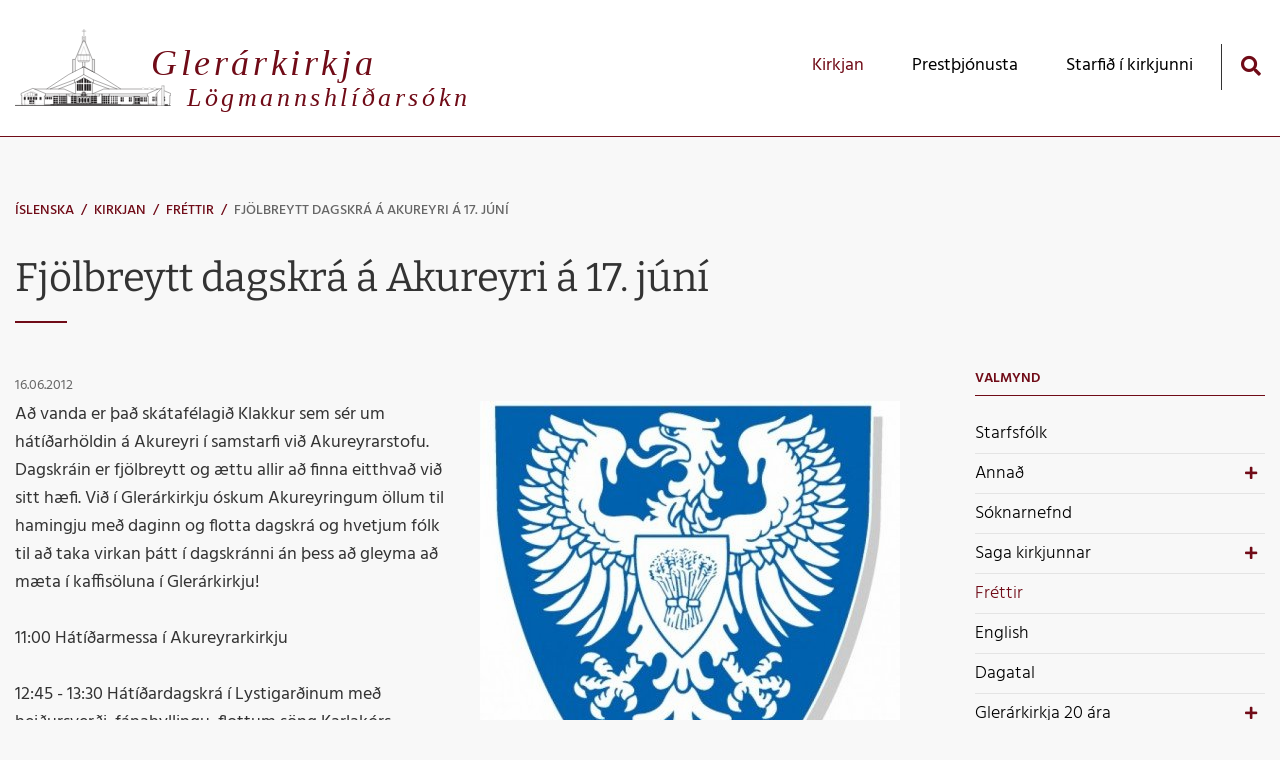

--- FILE ---
content_type: text/html; charset=UTF-8
request_url: https://www.glerarkirkja.is/is/kirkjan/news/fjolbreytt-dagskra-a-akureyri-a-17.-juni
body_size: 8067
content:
<!DOCTYPE html>
<!--
		Stefna ehf. - Moya Vefumsjónarkerfi
		- - - - - - - - - - - - - - - - - -
		http://www.moya.is
		Moya - útgáfa 1.16.2		- - - - - - - - - - - - - - - - - -
-->
<html xmlns="http://www.w3.org/1999/xhtml" lang="is">
<head>
	<meta http-equiv="X-UA-Compatible" content="IE=edge">
	<meta name="viewport" content="width=device-width, initial-scale=1.0">
	<meta name="theme-color" content="#00757f" >
	<meta name="description" content="Að vanda er það skátafélagið Klakkur sem sér um hátíðarhöldin á Akureyri í samstarfi við Akureyrarstofu. Dagskráin er fjölbreytt og ættu allir að finna eit" >
	<meta charset="UTF-8">
	<meta name="author" content="Glerárkirkja" >
	<meta name="generator" content="Moya 1.16.2" >
	<meta property="og:title" content="Fj&ouml;lbreytt dagskr&aacute; &aacute; Akureyri &aacute; 17. j&uacute;n&iacute;">
	<meta property="og:image" content="https://www.glerarkirkja.is/static/news/akureyri.jpg?v=1768689330">
	<meta property="og:url" content="https://www.glerarkirkja.is/is/kirkjan/news/fjolbreytt-dagskra-a-akureyri-a-17.-juni">
	<meta property="og:site_name" content="L&ouml;gmannshl&iacute;&eth;ars&oacute;kn">
	<meta property="og:updated_time" content="1339845953">
	<meta property="og:image:width" content="420">
	<meta property="og:image:height" content="478">
	<meta property="og:locale" content="is_IS">
	<meta property="og:description" content="A&eth; vanda er &thorn;a&eth; sk&aacute;taf&eacute;lagi&eth; Klakkur sem s&eacute;r um h&aacute;t&iacute;&eth;arh&ouml;ldin &aacute; Akureyri &iacute; samstarfi vi&eth; Akureyrarstofu. Dagskr&aacute;in er fj&ouml;lbreytt og &aelig;ttu allir a&eth; finna eit">
	<meta property="og:type" content="article">

	<title>Fjölbreytt dagskrá á Akureyri á 17. júní | Lögmannshlíðarsókn</title>
	<link href="/static/themes/2019/theme.css?v=cfd9b4931f" rel="stylesheet" media="all" type="text/css" />
	<link href="/innanhus/feed" rel="alternate" type="application/rss+xml" title="RSS - Fréttir" >
	<link href="/is/kirkjan/news/fjolbreytt-dagskra-a-akureyri-a-17.-juni" rel="canonical" >
	<link href="/favicon.ico" rel="icon" type="image/x-icon" >
	<link href="/favicon.ico" rel="shortcut icon" type="image/x-icon" >		<link rel="apple-touch-icon" sizes="180x180" href="/static/themes/2019/favicon/apple-touch-icon.png?v=250a7d2732">
	<link rel="icon" type="image/png" sizes="32x32" href="/static/themes/2019/favicon/favicon-32x32.png?v=ec44010b8a">
	<link rel="icon" type="image/png" sizes="16x16" href="/static/themes/2019/favicon/favicon-16x16.png?v=0240281eec">
	<link rel="manifest" href="/static/themes/2019/favicon/manifest.json">
	<link rel="mask-icon" href="/static/themes/2019/favicon/safari-pinned-tab.svg?v=18bf3ff3b0" color="#ffffff">
	<meta name="apple-mobile-web-app-title" content="Lögmannshlíðarsókn">
	<meta name="application-name" content="Lögmannshlíðarsókn">
		
</head>
<body class="news">
	<a href="#main" id="skipToMain">Fara í efni</a>
	<a id="siteTop" class="hide">&nbsp;</a>
	
	<div id="fb-root"></div>
    <script>(function(d, s, id) {
            var js, fjs = d.getElementsByTagName(s)[0];
            if (d.getElementById(id)) return;
            js = d.createElement(s); js.id = id;
            js.src = "//connect.facebook.net/is_IS/sdk.js#xfbml=1&version=v2.0";
            fjs.parentNode.insertBefore(js, fjs);
        }(document, 'script', 'facebook-jssdk'));
    </script>

	<div id="page">

		
		<div id="pageContainer">
			<div id="header">
				<div class="contentWrap">
					<div class="logo">
						<a href="/is">
							<svg xmlns="http://www.w3.org/2000/svg" viewBox="0 0 420.26 207.86"><defs><style>.cls-1,.cls-2,.cls-4,.cls-5{fill:none}.cls-1,.cls-10,.cls-2,.cls-3,.cls-4,.cls-5,.cls-6{stroke:#231f20;stroke-miterlimit:3.86}.cls-1,.cls-10,.cls-6{stroke-width:.5px}.cls-3,.cls-6{fill:#231f20}.cls-4{stroke-width:.1px}.cls-5{stroke-width:.3px}.cls-10{fill:#fff}</style></defs><g id="Foreground"><path class="cls-1" d="M185.76 31.92V0"/><path class="cls-2" d="M419.52 207.36H0m419.52-.48H0m375.12-.72H.24"/><path class="cls-1" d="M41.28 170.16v11.04m.96-11.04l11.04 5.04m0 0h6.96m-12.96 6v-9.12m-12.96 9.12v-7.92"/><path class="cls-3" d="M55.2 177.12h3.12v1.92H55.2zm0 6.96h4.08v6H55.2zm-6.96 0h4.08v6h-4.08zm-6.96 0h4.08v6h-4.08zm-6.96 0h4.08v6h-4.08zm-10.08 0h4.08v6h-4.08z"/><path class="cls-1" d="M26.16 181.2v24.96m27.12-31.2v31.2"/><path class="cls-4" d="M18.24 202.08h85.92"/><path class="cls-1" d="M140.16 202.08h93.12"/><path class="cls-5" d="M29.28 202.32v3.84m6-3.84v3.84m11.04-4.08v5.04"/><path class="cls-1" d="M39.12 193.2h12v8.88h-12z"/><path class="cls-6" d="M39.12 193.2h6v4.8h-6zm8.16 0h3.84v4.8h-3.84zm-8.16 6.96h6v1.68h-6zm8.16 0h3.6v1.92h-3.6z"/><path class="cls-2" d="M239.28 162h102m7.92 0h9.12m7.92 0h6m7.92 0h6m-30 13.2h-162m-18 0H81.84m-2.64 6h59.04m6.96 0h30.96m18 0h33.12m7.92 0h123.12"/><path class="cls-3" d="M66.72 184.32h4.08v6h-4.08z"/><path class="cls-2" d="M104.16 181.2v24.96m11.04-24.96v24.96"/><path class="cls-3" d="M82.32 184.08h1.92v5.04h-1.92zm3.84 0h3.12v5.04h-3.12z"/><path class="cls-2" d="M81.12 205.2h280.56m-93.36-1.2H95.28"/><path class="cls-3" d="M104.16 181.2h5.04v1.92h-5.04zm6.96 0h4.08v1.92h-4.08zm8.16 0h2.88v1.92h-2.88zm5.04 0h3.84v1.92h-3.84zm6 0h3.84v1.92h-3.84zm6 0h1.92v1.92h-1.92zm-17.04 3.84h2.88v3.12h-2.88zm5.04 0h3.84v3.12h-3.84zm6 0h3.84v3.12h-3.84zm6 0h1.92v3.12h-1.92zm-17.04 5.04h2.88v4.08h-2.88zm5.04 0h3.84v4.08h-3.84zm6 0h3.84v4.08h-3.84zm6 0h1.92v4.08h-1.92zm-17.04 6h2.88v5.04h-2.88zm5.04 0h3.84v5.04h-3.84zm6 0h3.84v5.04h-3.84zm6 0h1.92v5.04h-1.92zM104.16 186h5.04v3.12h-5.04zm6.96 0h3.12v3.12h-3.12zm-6.96 5.04h5.04v4.08h-5.04zm6.96 0h3.12v4.08h-3.12zm-6.96 6h5.04v4.08h-5.04zm6.96 0h3.12v4.08h-3.12z"/><path class="cls-1" d="M119.28 175.2v6"/><path class="cls-2" d="M138.24 175.2V204m1.92-28.8V204m-24.96-.96h141.12M145.2 175.2v6.48"/><path class="cls-1" d="M155.28 175.2v6"/><path class="cls-2" d="M140.16 202.08h93.12"/><path class="cls-3" d="M151.2 181.2h6v1.92h-6zm7.92 0h6v1.92h-6zm-7.92 3.84h6v3.12h-6zm7.92 0h6v3.12h-6zm-7.92 5.04h6v4.08h-6zm7.92 0h6v4.08h-6zm-7.92 6h6v4.08h-6zm7.92 0h6v4.08h-6z"/><path class="cls-2" d="M165.12 181.2v20.88m4.08-20.88v20.88m.96-20.88v20.88m0-19.92h32.16m0-.96v21.84m-1.2-20.88v19.92m-15.84-19.92v20.88m-15.12-19.92h30.96m-22.8 0v18.96m14.88-18.96v19.92"/><path d="M179.28 192c-.05-3.7 1.15-6.9 2.4-7s2.55 3.26 2.64 7c-.09 3.9-1.29 7.1-2.64 7.2-1.25-.1-2.45-3.3-2.4-7.2zm-7.68.24c-.07-3.74 1.13-6.94 2.4-7s2.53 3.22 2.64 7c-.11 3.86-1.31 7.06-2.64 7-1.27.1-2.47-3.1-2.4-7zm23.04 0c-.11-3.74 1.09-6.94 2.4-7s2.49 3.22 2.4 7c.09 3.86-1.11 7.06-2.4 7-1.31.1-2.51-3.1-2.4-7zm-8.16 0c.05-3.74 1.25-6.94 2.64-7 1.21 0 2.41 3.22 2.4 7s-1.19 7.06-2.4 7c-1.39.1-2.59-3.1-2.64-7z" stroke-width=".3" fill="#231f20" stroke="#231f20" stroke-miterlimit="3.86"/><path class="cls-3" d="M178.32 176.16h6V180h-6zm7.92 0h6V180h-6z"/><path class="cls-2" d="M205.2 201.12h-40.08m40.08-19.92v20.88"/><path class="cls-3" d="M205.2 181.2h6v1.92h-6zm7.92 0h7.2v1.92h-7.2zm-7.92 3.84h6v3.12h-6zm7.92 0h7.2v3.12h-7.2zm-7.92 5.04h6v4.08h-6zm7.92 0h7.2v4.08h-7.2zm-7.92 6h6v4.08h-6zm7.92 0h7.2v4.08h-7.2z"/><path class="cls-1" d="M216.24 175.2v6"/><path class="cls-2" d="M227.28 175.2v6.48m6-6.48v27.84m1.92-27.84v27.84"/><path class="cls-3" d="M235.2 181.2h.96v1.92h-.96zm0 3.84h.96v3.12h-.96zm0 5.04h.96v4.08h-.96zm0 6h.96v5.04h-.96zm3.12-14.88h3.84v1.92h-3.84zm0 3.84h3.84v3.12h-3.84zm0 5.04h3.84v4.08h-3.84zm0 6h3.84v5.04h-3.84zm6-13.92h3.84-3.84zm0 0h3.84v.96h-3.84zm0 2.88h3.84v3.12h-3.84zm0 5.04h3.84v4.08h-3.84zm0 6h3.84v5.04h-3.84zm6-14.88h3.84v1.92h-3.84zm0 3.84h3.84v3.12h-3.84zm0 5.04h3.84v4.08h-3.84zm0 6h3.84v5.04h-3.84z"/><path class="cls-2" d="M254.16 175.2v6"/><path class="cls-3" d="M259.2 181.2h.96v1.92h-.96zm0 3.84h.96v3.12h-.96zm0 5.04h.96v4.08h-.96zm0 6h.96v6h-.96zm5.04-14.88h.96v1.92h-.96zm0 3.84h.96v3.12h-.96zm0 5.04h.96v4.08h-.96zm0 6h.96v6h-.96zm5.04-14.88h.96v1.92h-.96zm0 3.84h.96v3.12h-.96zm0 5.04h.96v4.08h-.96zm0 6h.96v6h-.96zm5.04-14.88h.96v1.92h-.96zm0 3.84h.96v3.12h-.96zm0 5.04h.96v4.08h-.96zm0 6h.96v6h-.96z"/><path class="cls-2" d="M256.32 202.08h19.92"/><path class="cls-3" d="M285.12 185.04h3.12v3.12h-3.12zm5.04 0h2.16v3.12h-2.16zm-5.04 5.04h3.12v5.04h-3.12zm5.04 0h2.16v5.04h-2.16zm17.04-5.04h3.12v3.12h-3.12zm5.04 0h1.92v3.12h-1.92zm-5.04 5.04h3.12v5.04h-3.12zm5.04 0h1.92v5.04h-1.92z"/><path class="cls-2" d="M320.16 181.2v20.88m15.12-20.88v20.88m-15.12-19.92h15.12m-15.12.96h15.12m-14.16 0v18.96m1.2-19.92v19.92"/><path class="cls-3" d="M324.24 186h2.88v8.16h-2.88zm6 0h5.04v8.16h-5.04zm-6 10.08h2.88v6h-2.88zm6 0h5.04v6h-5.04zm7.92-11.04h3.12v3.12h-3.12zm5.04 0h1.92v3.12h-1.92zm-5.04 5.04h3.12v5.04h-3.12zm5.04 0h1.92v5.04h-1.92zm5.04-5.04h2.88v3.12h-2.88zm5.04 0h1.92v3.12h-1.92zm-5.04 5.04h2.88v5.04h-2.88zm5.04 0h1.92v5.04h-1.92zm18-6.96h.96v4.08h-.96zm2.88 0h.96v4.08h-.96zm-2.88 6h.96v5.04h-.96zm2.88 0h.96v5.04h-.96z"/><path class="cls-1" d="M379.2 202.32v-26.4m0 .24h1.92m0 25.92v-29.04m0 0h2.16m0 0v29.04"/><path class="cls-6" d="M379.2 202.32h1.92v3.84h-1.92z"/><path class="cls-1" d="M383.28 202.08v5.04"/><path class="cls-2" d="M395.28 159.12l-12 13.92"/><path stroke-width="2" stroke="#231f20" stroke-miterlimit="3.86" fill="none" d="M380.16 182.64v12"/><path class="cls-3" d="M403.2 204h7.92v2.16h-7.92z"/><path class="cls-2" d="M285.12 162l-60.96-38.88m0 0L185.28 102m0 0l-41.04 21.12m0 0L85.2 162m9.12 0l66-24.96m0 0l24.96-13.92m0 0l25.92 13.92m0 0L275.28 162m-21.12 0l-42.96-15.84m0 0L185.28 132m0 0l-24.96 13.2m0 0l-43.2 16.8m46.08 13.2V144m-2.88-6.96v8.16m50.88-8.16v9.12m-2.88-2.16v31.2m0 0l30.96-13.2m-24.96-43.92v-36m0 0h-6m0 0v32.4m0-32.4l-20.16-49.92"/><path class="cls-1" d="M169.2 70.08h31.92"/><path class="cls-2" d="M162.24 114V82.08m0 0h-6.96m0 0v36m6.96-36l20.88-49.92m0 0h5.04"/><path class="cls-4" d="M185.04 18.96V0m1.2 18.96V0M180 6.24h11.76M180 5.04h11.76"/><path class="cls-2" d="M188.16 89.04v15.12m-6-15.12v15.12m3.12-2.16v22.08"/><path class="cls-3" d="M167.28 145.2v-3.12l3.84-1.92v5.04h-3.84zm6-7.2v7.2h3.84v-8.16l-3.84 2.16V138zm6-1.92v9.12h3.84v-11.04l-3.84 1.92zm7.92-1.92v11.04h5.04v-9.12l-5.04-1.92zm6.96 2.88v8.16h4.08v-6l-4.08-2.16zm6 4.08v4.08h4.08v-2.16l-4.08-1.92zm-32.88 7.92h3.84v17.04h-3.84zm6 0h3.84v17.04h-3.84zm6 0h3.84v17.04h-3.84zm7.92 0h5.04v17.04h-5.04zm6.96 0h4.08v17.04h-4.08zm6 0h4.08v17.04h-4.08z"/><path class="cls-5" d="M177.12 70.08v16.08m8.16-16.08v16.08"/><path class="cls-6" d="M184.32 174h-5.04l5.04-4.8v4.8zm1.92 0v-4.8l5.04 4.8h-5.04z"/><path class="cls-1" d="M169.44 85.92l2.88 3.12h25.2l3.12-3.12h-31.2z"/><path fill="#fff" stroke-width=".3" stroke="#231f20" stroke-miterlimit="3.86" d="M183.12 23.04h5.04v4.08h-5.04z"/><path class="cls-1" d="M183.12 32.16v-12h-1.92V37.2"/><path class="cls-10" d="M188.16 32.16v-12h2.16V36l-2.16-3.84z"/><path class="cls-5" d="M177.12 70.08l8.16-23.04 7.92 23.04"/><path class="cls-5" d="M201.12 70.08l-14.88-37.92h-.96L169.2 70.08h31.92z"/><path class="cls-1" d="M169.2 70.08h31.92v15.84H169.2z"/><path class="cls-5" d="M193.2 70.08v16.08m148.08 77.04h7.92v-3.12l-4.08-1.92-3.84 1.92v3.12zm17.04 0h7.92v-3.12l-4.08-1.92-3.84 1.92v3.12zm13.92 0h7.92v-3.12l-3.84-1.92-4.08 1.92v3.12z"/><path class="cls-2" d="M417.12 202.08v-23.04h2.64v-4.8l-31.44-13.2-31.68 13.68v6.48h2.64v21.84h15.84v4.08h41.04v-5.04h.96z"/><path class="cls-10" d="M402.24 207.12v-54h-6.96v54h6.96z"/><path class="cls-5" d="M395.28 154.08h6.96m-1.92-.96v54"/><path class="cls-10" d="M395.28 207.12h-12v-34.08l12-13.92v48z"/><path class="cls-1" d="M60.24 181.2H26.16v-4.08l15.12-6.96h7.92l11.04 5.04v6z"/><path class="cls-2" d="M162.24 175.2l-30-13.2H52.56"/><path class="cls-1" d="M176.16 175.2l9.12-9.12 8.88 9.12v6.96h-18v-6.96z"/><path class="cls-2" d="M180.24 135.12l5.04-3.12 6.96 4.08m-12.96-30.96l6-3.12 27.84 15.12"/><path class="cls-5" d="M212.16 116.16V82.08m-54.96 0v34.08"/><path class="cls-4" d="M256.32 202.08h160.8"/><path class="cls-2" d="M268.32 204l106.8 1.2m-57.84-1.2v-1.92h19.92v3.12"/><path d="M317.04 203.04h19.92m-19.68.72h20.16" stroke-width=".2" stroke="#231f20" stroke-miterlimit="3.86" fill="none"/><path class="cls-2" d="M138.24 202.08L79.2 205.2"/><path class="cls-3" d="M92.16 184.08h2.16v5.04h-2.16zm4.08 0h2.88v5.04h-2.88z"/><path class="cls-2" d="M96.24 204.72h189.12"/><path class="cls-1" d="M180 5.76h12"/><path class="cls-2" d="M79.2 206.16V181.2h2.88v-6.96l-33.84-14.16L16.32 174v5.04h1.92v23.28"/><path class="cls-2" d="M17.76 202.08h1.2v4.08"/><path class="cls-1" d="M306.48 196.08h8.4m22.56 0h8.4m1.68 0h8.4m-71.28 0h8.4m-211.44-6H90m1.44 0h8.64m-33.84 1.2h5.52m-17.28-.24H60m-12.48 0h5.76m-12.72 0h5.52m-12.48 0h5.52m-15.6 0h5.52m341.28 3.84h5.52"/><path class="cls-3" d="M402.48 183.12h.96v4.08h-.96zm.24 6h.96v5.04h-.96z"/><path class="cls-1" d="M402.24 194.88h1.92"/></g></svg>							<span>Glerárkirkja</span>
							<span>Lögmannshlíðarsókn</span>
						</a>
					</div>
					<div id="mainmenu">
						<ul class="menu mmLevel1 " id="mmm-4"><li class="ele-kirkjan si level1 selectedLevel1 children first ord-1"><a href="/is/kirkjan"><span>Kirkjan</span></a><ul class="menu mmLevel2 " id="mmm-21"><li class="ele-starfsfolk si level2 first ord-1"><a href="/is/kirkjan/starfsfolk"><span>Starfsf&oacute;lk</span></a></li><li class="ele-annad si level2 children ord-2"><a href="/is/kirkjan/annad"><span>Anna&eth;</span></a><ul class="menu mmLevel3 " id="mmm-22"><li class="ele-logmannshlidarkirkja si level3 first ord-1"><a href="/is/kirkjan/annad/logmannshlidarkirkja"><span>L&ouml;gmannshl&iacute;&eth;arkirkja</span></a></li><li class="ele-safnadarblad si level3 ord-2"><a href="/is/kirkjan/annad/safnadarblad"><span>Safna&eth;arbla&eth;</span></a></li><li class="ele-myndir si level3 ord-3"><a href="/is/kirkjan/annad/myndir"><span>Myndir</span></a></li><li class="ele-tenglar si level3 ord-4"><a href="/is/kirkjan/annad/tenglar"><span>Tenglar</span></a></li><li class="ele-english si level3 ord-5"><a href="/is/kirkjan/annad/english"><span>English</span></a></li><li class="ele-sofnunarsvaedi si level3 last ord-6"><a href="/is/kirkjan/annad/sofnunarsvaedi"><span>S&ouml;fnunarsv&aelig;&eth;i</span></a></li></ul></li><li class="ele-soknarnefnd si level2 ord-3"><a href="/is/kirkjan/soknarnefnd"><span>S&oacute;knarnefnd</span></a></li><li class="ele-saga-kirkjunnar si level2 children ord-4"><a href="/is/kirkjan/saga-kirkjunnar"><span>Saga kirkjunnar</span></a><ul class="menu mmLevel3 " id="mmm-37"><li class="ele-glerlistaverk-a-vesturvegg si level3 first last ord-1"><a href="/is/kirkjan/saga-kirkjunnar/glerlistaverk-a-vesturvegg"><span>Glerlistaverk &aacute; vesturvegg</span></a></li></ul></li><li class="ele-news si level2 selectedLevel2 active ord-5"><a href="/is/kirkjan/news"><span>Fr&eacute;ttir</span></a></li><li class="ele-gagnlegar-upplysingar si level2 ord-6"><a href="/is/kirkjan/gagnlegar-upplysingar"><span>English</span></a></li><li class="ele-dagatal si level2 ord-7"><a href="/is/kirkjan/dagatal"><span>Dagatal</span></a></li><li class="ele-glerarkirkja-20-ara si level2 children last ord-8"><a href="/is/kirkjan/glerarkirkja-20-ara"><span>Gler&aacute;rkirkja 20 &aacute;ra</span></a><ul class="menu mmLevel3 " id="mmm-92"><li class="ele-glerarkirkja-20-ara-myndir si level3 first last ord-1"><a href="/is/kirkjan/glerarkirkja-20-ara/glerarkirkja-20-ara-myndir"><span>Gler&aacute;rkirkja 20 &aacute;ra - myndir</span></a></li></ul></li></ul></li><li class="ele-prestthjonusta si level1 children goto ord-2"><a href="/is/prestthjonusta"><span>Prest&thorn;j&oacute;nusta</span></a><ul class="menu mmLevel2 " id="mmm-141"><li class="ele-hjonavigsla si level2 first ord-1"><a href="/is/prestthjonusta/hjonavigsla"><span>Hj&oacute;nav&iacute;gsla</span></a></li><li class="ele-skirn si level2 ord-2"><a href="/is/prestthjonusta/skirn"><span>Sk&iacute;rn</span></a></li><li class="ele-utfor si level2 ord-3"><a href="/is/prestthjonusta/utfor"><span>&Uacute;tf&ouml;r</span></a></li><li class="ele-gjaldskra-presta si level2 ord-4"><a href="/is/prestthjonusta/gjaldskra-presta"><span>Gjaldskr&aacute; presta</span></a></li><li class="ele-vidtalstimar-presta si level2 ord-5"><a href="/is/prestthjonusta/vidtalstimar-presta"><span>Samtal vi&eth; prest</span></a></li><li class="ele-fraedsla si level2 children ord-6"><a href="/is/prestthjonusta/fraedsla"><span>Fr&aelig;&eth;sla</span></a><ul class="menu mmLevel3 " id="mmm-19"><li class="ele-hjonakvold si level3 first ord-1"><a href="/is/prestthjonusta/fraedsla/hjonakvold"><span>Hj&oacute;nakv&ouml;ld</span></a></li><li class="ele-fraedslukvold si level3 children ord-2"><a href="/is/prestthjonusta/fraedsla/fraedslukvold"><span>Fr&aelig;&eth;slukv&ouml;ld</span></a><ul class="menu mmLevel4 " id="mmm-27"><li class="ele-margmidlun si level4 children first last ord-1"><a href="/is/prestthjonusta/fraedsla/fraedslukvold/margmidlun"><span>Eldri fr&aelig;&eth;slukv&ouml;ld</span></a><ul class="menu mmLevel5 " id="mmm-50"><li class="ele-februar-2015 si level5 first ord-1"><a href="/is/prestthjonusta/fraedsla/fraedslukvold/margmidlun/februar-2015"><span>Febr&uacute;ar 2015</span></a></li><li class="ele-haustid-2014 si level5 ord-2"><a href="/is/prestthjonusta/fraedsla/fraedslukvold/margmidlun/haustid-2014"><span>Hausti&eth; 2014</span></a></li><li class="ele-mars-2014 si level5 ord-3"><a href="/is/prestthjonusta/fraedsla/fraedslukvold/margmidlun/mars-2014"><span>Mars 2014</span></a></li><li class="ele-februar-2014 si level5 ord-4"><a href="/is/prestthjonusta/fraedsla/fraedslukvold/margmidlun/februar-2014"><span>Febr&uacute;ar 2014</span></a></li><li class="ele-bidjandi-bodandi-thjonandi si level5 ord-5"><a href="/is/prestthjonusta/fraedsla/fraedslukvold/margmidlun/bidjandi-bodandi-thjonandi"><span>Mars 2013</span></a></li><li class="ele-vor-2012 si level5 ord-6"><a href="/is/prestthjonusta/fraedsla/fraedslukvold/margmidlun/vor-2012"><span>Vor 2012</span></a></li><li class="ele-haust-2012 si level5 ord-7"><a href="/is/prestthjonusta/fraedsla/fraedslukvold/margmidlun/haust-2012"><span>Haust 2012</span></a></li><li class="ele-haust-2011 si level5 ord-8"><a href="/is/prestthjonusta/fraedsla/fraedslukvold/margmidlun/haust-2011"><span>Haust 2011</span></a></li><li class="ele-vor-2011 si level5 ord-9"><a href="/is/prestthjonusta/fraedsla/fraedslukvold/margmidlun/vor-2011"><span>Vor 2011</span></a></li><li class="ele-haustid-2010 si level5 last ord-10"><a href="/is/prestthjonusta/fraedsla/fraedslukvold/margmidlun/haustid-2010"><span>Hausti&eth; 2010</span></a></li></ul></li></ul></li><li class="ele-12-spor si level3 last ord-3"><a href="/is/prestthjonusta/fraedsla/12-spor"><span>12 sporin</span></a></li></ul></li><li class="ele-fermingar si level2 children last ord-7"><a href="/is/prestthjonusta/fermingar"><span>Fermingar</span></a><ul class="menu mmLevel3 " id="mmm-143"><li class="ele-fermingarfraedsla-2024 si level3 first ord-1"><a href="/is/prestthjonusta/fermingar/fermingarfraedsla-2024"><span>Fermingarfr&aelig;&eth;sla 2025</span></a></li><li class="ele-fermingarvers si level3 last ord-2"><a href="/is/prestthjonusta/fermingar/fermingarvers"><span>Fermingarvers</span></a></li></ul></li></ul></li><li class="ele-starf-i-kirkjunni si level1 children last ord-3"><a href="/is/starf-i-kirkjunni"><span>Starfi&eth; &iacute; kirkjunni</span></a><ul class="menu mmLevel2 " id="mmm-144"><li class="ele-kvenfelgid-baldursbra si level2 first ord-1"><a href="/is/starf-i-kirkjunni/kvenfelgid-baldursbra"><span>Kvenf&eacute;lagi&eth; Baldursbr&aacute;</span></a></li><li class="ele-mommumorgnar si level2 ord-2"><a href="/is/starf-i-kirkjunni/mommumorgnar"><span>Foreldramorgnar</span></a></li><li class="ele-eldri-borgarar si level2 ord-3"><a href="/is/starf-i-kirkjunni/eldri-borgarar"><span>Eldri borgarar</span></a></li><li class="ele-aeskulydskor si level2 children ord-4"><a href="/is/starf-i-kirkjunni/aeskulydskor"><span>Barna- og &aelig;skul&yacute;&eth;sk&oacute;rar</span></a><ul class="menu mmLevel3 " id="mmm-41"><li class="ele-barnakor-skraning si level3 first last ord-1"><a href="/is/starf-i-kirkjunni/aeskulydskor/barnakor-skraning"><span>Barnak&oacute;r skr&aacute;ning</span></a></li></ul></li><li class="ele-kor-glerarkirkju si level2 children ord-5"><a href="/is/starf-i-kirkjunni/kor-glerarkirkju"><span>K&oacute;r Gler&aacute;rkirkju</span></a><ul class="menu mmLevel3 " id="mmm-39"><li class="ele-korupplysingar si level3 first ord-1"><a href="/is/starf-i-kirkjunni/kor-glerarkirkju/korupplysingar"><span>K&oacute;r uppl&yacute;singar</span></a></li><li class="ele-korfelagar si level3 ord-2"><a href="/is/starf-i-kirkjunni/kor-glerarkirkju/korfelagar"><span>Rafr&aelig;nar n&oacute;tur</span></a></li><li class="ele-hljodskrar si level3 ord-3"><a href="/is/starf-i-kirkjunni/kor-glerarkirkju/hljodskrar"><span>Hlj&oacute;&eth;skr&aacute;r</span></a></li><li class="ele-saga-kors-glerarkirkju si level3 last ord-4"><a href="/is/starf-i-kirkjunni/kor-glerarkirkju/saga-kors-glerarkirkju"><span>Saga K&oacute;rs Gler&aacute;rkirkju</span></a></li></ul></li><li class="ele-born-og-unglingar si level2 children ord-6"><a href="/is/starf-i-kirkjunni/born-og-unglingar"><span>&AElig;skul&yacute;&eth;sstarfi&eth;</span></a><ul class="menu mmLevel3 " id="mmm-15"><li class="ele-kirkjuklubbur si level3 first ord-1"><a href="/is/starf-i-kirkjunni/born-og-unglingar/kirkjuklubbur"><span>GlerUngar</span></a></li><li class="ele-ttt si level3 ord-2"><a href="/is/starf-i-kirkjunni/born-og-unglingar/ttt"><span>TTT samvera</span></a></li><li class="ele-sjoan si level3 ord-3"><a href="/is/starf-i-kirkjunni/born-og-unglingar/sjoan"><span>Sj&ouml;an</span></a></li><li class="ele-ud-glera si level3 ord-4"><a href="/is/starf-i-kirkjunni/born-og-unglingar/ud-glera"><span>UD Gler&aacute;</span></a></li><li class="ele-euf si level3 ord-5"><a href="/is/starf-i-kirkjunni/born-og-unglingar/euf"><span>Evr&oacute;pa unga f&oacute;lksins</span></a></li><li class="ele-skraning-fyrir-landsmot-aeskth-2020 si level3 ord-6"><a href="/is/starf-i-kirkjunni/born-og-unglingar/skraning-fyrir-landsmot-aeskth-2020"><span>Skr&aacute;ning fyrir Landsm&oacute;t &AElig;SK&THORN; 2020</span></a></li><li class="ele-skraning-i-barna-og-aeskulydsstarf si level3 last ord-7"><a href="/is/starf-i-kirkjunni/born-og-unglingar/skraning-i-barna-og-aeskulydsstarf"><span>Skr&aacute;ning &iacute; barna og &aelig;skul&yacute;&eth;sstarf</span></a></li></ul></li><li class="ele-vikudagskra-20212022 si level2 last ord-7"><a href="/is/starf-i-kirkjunni/vikudagskra-20212022"><span>Vikudagskr&aacute; 2021/2022</span></a></li></ul></li></ul>						<div id="searchBox" role="search" class="toggle width">
							<a href="#" id="searchToggle" aria-label="Opna leit">
								<i class="fas fa-search" aria-hidden="true"></i>
							</a>
							<form id="searchForm" name="searchForm" method="get" action="/is/moya/search/index/search">
<div id="elm_q" class="elm_text elm"><label for="q" class="noscreen optional">Leita</label>

<span class="lmnt"><input type="text" name="q" id="q" value="" placeholder="Leita..." class="text searchQ"></span></div>
<div id="elm_submit" class="elm_submit elm">
<input type="submit" id="searchSubmit" value="Leita"></div></form>						</div>
					</div>
				</div>
			</div>

			<div id="contentContainer">
				<div class="contentWrap">
										
<div id="breadcrumbs" class="box">
	
        <div class="boxText">
		<a href="/is" class="first">Íslenska</a><span class="sep"> / </span><a href="/is/kirkjan">Kirkjan</a><span class="sep"> / </span><a href="/is/kirkjan/news">Fréttir</a><span class="sep"> / </span><a href="/is/kirkjan/news/fjolbreytt-dagskra-a-akureyri-a-17.-juni" class="last">Fjölbreytt dagskrá á Akureyri á 17. júní</a>
	</div>
</div>					
					<div class="row">
						<div id="main" role="main">

															<div class="boxTitle"><h1>Fjölbreytt dagskrá á Akureyri á 17. júní</h1></div>														<div id="notice">
								
							</div>
																							
<div id="news" class="box">
	
        <div class="boxText">
		<div class="entry hasImage">
	<div class="entryInfo">
			<span class="date">
					16.06.2012			</span>
	</div>
	<div class="entryContent">
				<div class="entryImage medium">
			<a href="/static/news/lg/akureyri.jpg" class="fancybox">
				<img alt="Fjölbreytt dagskrá á Akureyri á 17. júní" src="https://static.stefna.is/moya/images/1.png" class="responsive" data-src="/static/news/md/akureyri.jpg" data-md="/static/news/md/akureyri.jpg" data-sm="/static/news/sm/akureyri.jpg" data-xs="/static/news/xs/akureyri.jpg" />
			</a>
					</div>
				<p>A&eth; vanda er &thorn;a&eth; sk&aacute;taf&eacute;lagi&eth; Klakkur sem s&eacute;r um h&aacute;t&iacute;&eth;arh&ouml;ldin &aacute; Akureyri &iacute; samstarfi vi&eth; Akureyrarstofu.
Dagskr&aacute;in er fj&ouml;lbreytt og &aelig;ttu allir a&eth; finna eitthva&eth; vi&eth; sitt h&aelig;fi. Vi&eth; &iacute; Gler&aacute;rkirkju &oacute;skum Akureyringum &ouml;llum til hamingju
me&eth; daginn og flotta dagskr&aacute; og hvetjum f&oacute;lk til a&eth; taka virkan &thorn;&aacute;tt &iacute; dagskr&aacute;nni &aacute;n &thorn;ess a&eth; gleyma a&eth; m&aelig;ta &iacute;
kaffis&ouml;luna &iacute; Gler&aacute;rkirkju!</p>
<p>11:00 H&aacute;t&iacute;&eth;armessa &iacute; Akureyrarkirkju</p>
<p>12:45 - 13:30 H&aacute;t&iacute;&eth;ardagskr&aacute; &iacute; Lystigar&eth;inum me&eth; hei&eth;ursver&eth;i, f&aacute;nahyllingu, flottum s&ouml;ng Karlak&oacute;rs Akureyrar-Geysis, hugvekju
fr&aacute; P&eacute;tri Bj&ouml;rgvini dj&aacute;kna, h&aacute;t&iacute;&eth;arr&aelig;&eth;u fr&aacute; Eir&iacute;ki Birni b&aelig;jarstj&oacute;ra og ver&eth;launalj&oacute;&eth;um &thorn;eirra
&THORN;&oacute;r&ouml;nnu Lilju Steinke og Maliks Stef&aacute;ns Turay.</p>
<p>13:30 Skr&uacute;&eth;ganga</p>
<p>14:00 - 17:00 Fj&ouml;lskyldu og h&aacute;t&iacute;&eth;ardagskr&aacute; me&eth; fj&ouml;lbreyttri dagskr&aacute; fyrir b&ouml;rn og fj&ouml;lskyldur.</p>
<p>14:30 Kaffisala kvenf&eacute;lagsins Baldursbr&aacute;r &iacute; Gler&aacute;rkirkju</p>
<p>17:00 S&ouml;gusigling me&eth; H&uacute;na II</p>
<p>Og &yacute;mislegt fleira, sj&aacute; n&aacute;nar <a href="http://www.akureyri.is/is/ibuagatt/frettir/dagskra-17.-juni-a-akureyri">&aacute; vef Akureyrar:</a></p>
<p>21:00 - 01:00 Skemmtidagskr&aacute; &aacute; R&aacute;&eth;h&uacute;storgi</p>
	</div>
		<div class="entryFooter">
				<a class="back" href="" onclick="javascript:history.back();return false;">Til baka</a>
		<!-- AddThis Button BEGIN -->
		<div class="addthis_toolbox addthis_default_style addthis_32x32_style">
			<a class="addthis_button_facebook"></a>
			<a class="addthis_button_google_plusone_share"></a>
			<a class="addthis_button_linkedin"></a>
			<a class="addthis_button_twitter"></a>
			<a class="addthis_button_compact"></a>
			<a class="addthis_counter addthis_bubble_style"></a>
		</div>
		<script type="text/javascript" src="//s7.addthis.com/js/300/addthis_widget.js#pubid=xa-50cf34717509a976"></script>
		<!-- AddThis Button END -->
	</div>
	<br class="clear"/>
	</div>

	</div>
</div>															
						</div>

												<div id="sidebar" role="complementary">
							<div id="box_sitemap_17" class="box box_sitemap box_ord_1 first"><div class="boxTitle"><h2>Valmynd</h2></div><div class="boxText"><ul class="menu mmLevel2 " id="-21"><li class="ele-starfsfolk si level2 first ord-1"><a href="/is/kirkjan/starfsfolk"><span>Starfsf&oacute;lk</span></a></li><li class="ele-annad si level2 children ord-2"><a href="/is/kirkjan/annad"><span>Anna&eth;</span></a><ul class="menu mmLevel3 " id="-22"><li class="ele-logmannshlidarkirkja si level3 first ord-1"><a href="/is/kirkjan/annad/logmannshlidarkirkja"><span>L&ouml;gmannshl&iacute;&eth;arkirkja</span></a></li><li class="ele-safnadarblad si level3 ord-2"><a href="/is/kirkjan/annad/safnadarblad"><span>Safna&eth;arbla&eth;</span></a></li><li class="ele-myndir si level3 ord-3"><a href="/is/kirkjan/annad/myndir"><span>Myndir</span></a></li><li class="ele-tenglar si level3 ord-4"><a href="/is/kirkjan/annad/tenglar"><span>Tenglar</span></a></li><li class="ele-english si level3 ord-5"><a href="/is/kirkjan/annad/english"><span>English</span></a></li><li class="ele-sofnunarsvaedi si level3 last ord-6"><a href="/is/kirkjan/annad/sofnunarsvaedi"><span>S&ouml;fnunarsv&aelig;&eth;i</span></a></li></ul></li><li class="ele-soknarnefnd si level2 ord-3"><a href="/is/kirkjan/soknarnefnd"><span>S&oacute;knarnefnd</span></a></li><li class="ele-saga-kirkjunnar si level2 children ord-4"><a href="/is/kirkjan/saga-kirkjunnar"><span>Saga kirkjunnar</span></a><ul class="menu mmLevel3 " id="-37"><li class="ele-glerlistaverk-a-vesturvegg si level3 first last ord-1"><a href="/is/kirkjan/saga-kirkjunnar/glerlistaverk-a-vesturvegg"><span>Glerlistaverk &aacute; vesturvegg</span></a></li></ul></li><li class="ele-news si level2 selectedLevel2 active ord-5"><a href="/is/kirkjan/news"><span>Fr&eacute;ttir</span></a></li><li class="ele-gagnlegar-upplysingar si level2 ord-6"><a href="/is/kirkjan/gagnlegar-upplysingar"><span>English</span></a></li><li class="ele-dagatal si level2 ord-7"><a href="/is/kirkjan/dagatal"><span>Dagatal</span></a></li><li class="ele-glerarkirkja-20-ara si level2 children last ord-8"><a href="/is/kirkjan/glerarkirkja-20-ara"><span>Gler&aacute;rkirkja 20 &aacute;ra</span></a><ul class="menu mmLevel3 " id="-92"><li class="ele-glerarkirkja-20-ara-myndir si level3 first last ord-1"><a href="/is/kirkjan/glerarkirkja-20-ara/glerarkirkja-20-ara-myndir"><span>Gler&aacute;rkirkja 20 &aacute;ra - myndir</span></a></li></ul></li></ul></div>
</div>
						</div>
											</div>
				</div>
			</div>

			<button id="mainmenuToggle" aria-label="Opna/loka valmynd"
					aria-haspopup="true" aria-controls="mainmenu">
				<span class="first"></span>
				<span class="middle"></span>
				<span class="last"></span>
			</button>

		</div>
	</div>
	<div id="footerInfo" role="contentinfo">
		<div class="contentWrap">
			<div id="box_pagecontent_5" class="box box_pagecontent box_ord_1 first"><div class="boxTitle"><strong>Glerárkirkja Lögmannshlíðarsókn</strong></div><div class="boxText"><ul>
<li>Bugðusíðu 3</li>
<li>603 Akureyri</li>
<li><a href="https://ja.is/glerarkirkja-akureyri/">Sími: 464 8800</a></li>
<li><a href="mailto:glerarkirkja@glerarkirkja.is">glerarkirkja@glerarkirkja.is</a></li>
</ul></div>
</div>

		</div>
	</div>
	<!--Start of Tawk.to Script-->
	<script type="text/javascript">
		var Tawk_API=Tawk_API||{}, Tawk_LoadStart=new Date();
		(function(){
			var s1=document.createElement("script"),s0=document.getElementsByTagName("script")[0];
			s1.async=true;
			s1.src='https://embed.tawk.to/5e74f0e2eec7650c33217e59/default';
			s1.charset='UTF-8';
			s1.setAttribute('crossorigin','*');
			s0.parentNode.insertBefore(s1,s0);
		})();
	</script>
	<!--End of Tawk.to Script-->
		<script src="//ajax.googleapis.com/ajax/libs/jquery/1.11.1/jquery.min.js"></script>
	<script src="//ajax.googleapis.com/ajax/libs/jqueryui/1.11.2/jquery-ui.min.js"></script>
		<script type="text/javascript" src="/_moya/javascripts/dist/bundle.min.js?v=1768689330"></script>	<script src="/static/themes/2019/js/moya.min.js?v=e4acd501a8"></script>
	<script src="/static/themes/2019/js/site.min.js?v=b959240e55"></script>
	
<script type="text/javascript">
<!--//--><![CDATA[//><!--
moya.division = 'is';
moya.lang = 'is';
moya.fancybox.init();
$(function() { $("a.fancybox").fancybox({ helpers:{ title:{ type:"inside" },media:true },openEffect:"elastic",closeEffect:"elastic" }); });
$(function() { $("a.slideshow").fancybox({ helpers:{ title:{ type:"inside" },buttons:true,media:true },openEffect:"elastic",closeEffect:"elastic",playSpeed:4000,prevEffect:"none",nextEffect:"none",closeBtn:false }); });
$(function() { $("img.responsive").responsiveImg(); });

//--><!]]>
</script>

</body>
</html>


--- FILE ---
content_type: application/javascript
request_url: https://www.glerarkirkja.is/static/themes/2019/js/moya.min.js?v=e4acd501a8
body_size: 24805
content:
/*! jQuery Migrate v1.2.1 | (c) 2005, 2013 jQuery Foundation, Inc. and other contributors | jquery.org/license */
function EAS_load_fif(e){"object"!=typeof e&&(e={divId:arguments[0],fifSrc:arguments[1],easSrc:arguments[2],width:arguments[3],height:arguments[4],fixedSrc:arguments[5],adjustSize:arguments[6]});var t=document.getElementById(e.divId);if(t){var i=document.createElement("iframe");i.src=e.fifSrc,i.style.width=e.width+"px",i.style.height=e.height+"px",i.style.margin=0,i.style.borderWidth=0,i.style.padding=0,i.scrolling="no",i.frameBorder=0,i.allowTransparency="true";var n=e.fixedSrc?e.easSrc:e.easSrc+";fif=y";if(n+=EAS_getCxProfileCookieData(),i.EAS_src=n,e.adjustSize){var o=0;i.onload=function e(){for(var n,a,r,s,l=i.contentDocument||i.contentWindow.document,c=l.getElementsByTagName("a"),d=null,u=l.body.clientWidth,p=l.body.clientHeight,m=c.length-1;m>=0;m--)s=(d=(r=c[m]).getElementsByTagName("*"))[0],1===d.length&&"img"===s.tagName.toLowerCase()&&(s.style.display="block",r.style.display="inline-block",n=s.clientWidth,a=s.clientHeight,u<n&&(l.body.style.minWidth=n+"px"),p<a&&(l.body.style.minHeight=a+"px"));u&&p&&(u!=i.clientWidth||p!=i.clientHeight)&&(i.style.width=u+"px",i.style.height=p+"px",t.style.width=i.style.width,t.style.height=i.style.height),o++<15&&setTimeout(e,200)}}t.appendChild(i)}}function EAS_getCookie(e){for(var t=document.cookie.split(";"),i="",n="",o=!1,a=0;a<t.length;a++){if((i=t[a].split("="))[0].replace(/^\s+|\s+$/g,"")==e)return o=!0,i.length>1&&(n=unescape(i[1].replace(/^\s+|\s+$/g,""))),n;i=null,""}if(!o)return null}function EAS_getCxProfileCookieData(){var e="";if(void 0!==EAS_getCookie){var t,i=EAS_getCookie("cx_profile_data");if(i&&"undefined"!=i){try{t=JSON.parse(i)}catch(e){window.console&&console.error&&(console.error("EAS_fif: cannot parse cx_profile_data"),console.log(i))}for(var n in t)e+="&EAST"+n+"="+t[n].join("|")}}return e}function MoyaAutocomplete(e){this.form=e,this.input=e.querySelector("input[type=text]"),this.input&&(this.timeoutHandler=null,this.abortController=null,this.previousValue="",this.toggle=null,this.findOptions(),this.prepareHtml())}void 0===jQuery.migrateMute&&(jQuery.migrateMute=!0),function(e,t,i){function n(i){var n=t.console;a[i]||(a[i]=!0,e.migrateWarnings.push(i),n&&n.warn&&!e.migrateMute&&(n.warn("JQMIGRATE: "+i),e.migrateTrace&&n.trace&&n.trace()))}function o(t,o,a,r){if(Object.defineProperty)try{return Object.defineProperty(t,o,{configurable:!0,enumerable:!0,get:function(){return n(r),a},set:function(e){n(r),a=e}}),i}catch(e){}e._definePropertyBroken=!0,t[o]=a}var a={};e.migrateWarnings=[],!e.migrateMute&&t.console&&t.console.log&&t.console.log("JQMIGRATE: Logging is active"),e.migrateTrace===i&&(e.migrateTrace=!0),e.migrateReset=function(){a={},e.migrateWarnings.length=0},"BackCompat"===document.compatMode&&n("jQuery is not compatible with Quirks Mode");var r=e("<input/>",{size:1}).attr("size")&&e.attrFn,s=e.attr,l=e.attrHooks.value&&e.attrHooks.value.get||function(){return null},c=e.attrHooks.value&&e.attrHooks.value.set||function(){return i},d=/^(?:input|button)$/i,u=/^[238]$/,p=/^(?:autofocus|autoplay|async|checked|controls|defer|disabled|hidden|loop|multiple|open|readonly|required|scoped|selected)$/i,m=/^(?:checked|selected)$/i;o(e,"attrFn",r||{},"jQuery.attrFn is deprecated"),e.attr=function(t,o,a,l){var c=o.toLowerCase(),h=t&&t.nodeType;return l&&(4>s.length&&n("jQuery.fn.attr( props, pass ) is deprecated"),t&&!u.test(h)&&(r?o in r:e.isFunction(e.fn[o])))?e(t)[o](a):("type"===o&&a!==i&&d.test(t.nodeName)&&t.parentNode&&n("Can't change the 'type' of an input or button in IE 6/7/8"),!e.attrHooks[c]&&p.test(c)&&(e.attrHooks[c]={get:function(t,n){var o,a=e.prop(t,n);return!0===a||"boolean"!=typeof a&&(o=t.getAttributeNode(n))&&!1!==o.nodeValue?n.toLowerCase():i},set:function(t,i,n){var o;return!1===i?e.removeAttr(t,n):((o=e.propFix[n]||n)in t&&(t[o]=!0),t.setAttribute(n,n.toLowerCase())),n}},m.test(c)&&n("jQuery.fn.attr('"+c+"') may use property instead of attribute")),s.call(e,t,o,a))},e.attrHooks.value={get:function(e,t){var i=(e.nodeName||"").toLowerCase();return"button"===i?l.apply(this,arguments):("input"!==i&&"option"!==i&&n("jQuery.fn.attr('value') no longer gets properties"),t in e?e.value:null)},set:function(e,t){var o=(e.nodeName||"").toLowerCase();return"button"===o?c.apply(this,arguments):("input"!==o&&"option"!==o&&n("jQuery.fn.attr('value', val) no longer sets properties"),e.value=t,i)}};var h,f,g=e.fn.init,y=e.parseJSON,v=/^([^<]*)(<[\w\W]+>)([^>]*)$/;e.fn.init=function(t,i,o){var a;return t&&"string"==typeof t&&!e.isPlainObject(i)&&(a=v.exec(e.trim(t)))&&a[0]&&("<"!==t.charAt(0)&&n("$(html) HTML strings must start with '<' character"),a[3]&&n("$(html) HTML text after last tag is ignored"),"#"===a[0].charAt(0)&&(n("HTML string cannot start with a '#' character"),e.error("JQMIGRATE: Invalid selector string (XSS)")),i&&i.context&&(i=i.context),e.parseHTML)?g.call(this,e.parseHTML(a[2],i,!0),i,o):g.apply(this,arguments)},e.fn.init.prototype=e.fn,e.parseJSON=function(e){return e||null===e?y.apply(this,arguments):(n("jQuery.parseJSON requires a valid JSON string"),null)},e.uaMatch=function(e){e=e.toLowerCase();var t=/(chrome)[ \/]([\w.]+)/.exec(e)||/(webkit)[ \/]([\w.]+)/.exec(e)||/(opera)(?:.*version|)[ \/]([\w.]+)/.exec(e)||/(msie) ([\w.]+)/.exec(e)||0>e.indexOf("compatible")&&/(mozilla)(?:.*? rv:([\w.]+)|)/.exec(e)||[];return{browser:t[1]||"",version:t[2]||"0"}},e.browser||(f={},(h=e.uaMatch(navigator.userAgent)).browser&&(f[h.browser]=!0,f.version=h.version),f.chrome?f.webkit=!0:f.webkit&&(f.safari=!0),e.browser=f),o(e,"browser",e.browser,"jQuery.browser is deprecated"),e.sub=function(){function t(e,i){return new t.fn.init(e,i)}e.extend(!0,t,this),t.superclass=this,t.fn=t.prototype=this(),t.fn.constructor=t,t.sub=this.sub,t.fn.init=function(n,o){return o&&o instanceof e&&!(o instanceof t)&&(o=t(o)),e.fn.init.call(this,n,o,i)},t.fn.init.prototype=t.fn;var i=t(document);return n("jQuery.sub() is deprecated"),t},e.ajaxSetup({converters:{"text json":e.parseJSON}});var b=e.fn.data;e.fn.data=function(t){var o,a,r=this[0];return!r||"events"!==t||1!==arguments.length||(o=e.data(r,t),a=e._data(r,t),o!==i&&o!==a||a===i)?b.apply(this,arguments):(n("Use of jQuery.fn.data('events') is deprecated"),a)};var w=/\/(java|ecma)script/i,x=e.fn.andSelf||e.fn.addBack;e.fn.andSelf=function(){return n("jQuery.fn.andSelf() replaced by jQuery.fn.addBack()"),x.apply(this,arguments)},e.clean||(e.clean=function(t,o,a,r){o=(o=!(o=o||document).nodeType&&o[0]||o).ownerDocument||o,n("jQuery.clean() is deprecated");var s,l,c,d,u=[];if(e.merge(u,e.buildFragment(t,o).childNodes),a)for(c=function(e){return!e.type||w.test(e.type)?r?r.push(e.parentNode?e.parentNode.removeChild(e):e):a.appendChild(e):i},s=0;null!=(l=u[s]);s++)e.nodeName(l,"script")&&c(l)||(a.appendChild(l),l.getElementsByTagName!==i&&(d=e.grep(e.merge([],l.getElementsByTagName("script")),c),u.splice.apply(u,[s+1,0].concat(d)),s+=d.length));return u});var _=e.event.add,C=e.event.remove,$=e.event.trigger,k=e.fn.toggle,E=e.fn.live,S=e.fn.die,A="ajaxStart|ajaxStop|ajaxSend|ajaxComplete|ajaxError|ajaxSuccess",L=RegExp("\\b(?:"+A+")\\b"),T=/(?:^|\s)hover(\.\S+|)\b/,I=function(t){return"string"!=typeof t||e.event.special.hover?t:(T.test(t)&&n("'hover' pseudo-event is deprecated, use 'mouseenter mouseleave'"),t&&t.replace(T,"mouseenter$1 mouseleave$1"))};e.event.props&&"attrChange"!==e.event.props[0]&&e.event.props.unshift("attrChange","attrName","relatedNode","srcElement"),e.event.dispatch&&o(e.event,"handle",e.event.dispatch,"jQuery.event.handle is undocumented and deprecated"),e.event.add=function(e,t,i,o,a){e!==document&&L.test(t)&&n("AJAX events should be attached to document: "+t),_.call(this,e,I(t||""),i,o,a)},e.event.remove=function(e,t,i,n,o){C.call(this,e,I(t)||"",i,n,o)},e.fn.error=function(){var e=Array.prototype.slice.call(arguments,0);return n("jQuery.fn.error() is deprecated"),e.splice(0,0,"error"),arguments.length?this.bind.apply(this,e):(this.triggerHandler.apply(this,e),this)},e.fn.toggle=function(t,i){if(!e.isFunction(t)||!e.isFunction(i))return k.apply(this,arguments);n("jQuery.fn.toggle(handler, handler...) is deprecated");var o=arguments,a=t.guid||e.guid++,r=0,s=function(i){var n=(e._data(this,"lastToggle"+t.guid)||0)%r;return e._data(this,"lastToggle"+t.guid,n+1),i.preventDefault(),o[n].apply(this,arguments)||!1};for(s.guid=a;o.length>r;)o[r++].guid=a;return this.click(s)},e.fn.live=function(t,i,o){return n("jQuery.fn.live() is deprecated"),E?E.apply(this,arguments):(e(this.context).on(t,this.selector,i,o),this)},e.fn.die=function(t,i){return n("jQuery.fn.die() is deprecated"),S?S.apply(this,arguments):(e(this.context).off(t,this.selector||"**",i),this)},e.event.trigger=function(e,t,i,o){return i||L.test(e)||n("Global events are undocumented and deprecated"),$.call(this,e,t,i||document,o)},e.each(A.split("|"),(function(t,i){e.event.special[i]={setup:function(){var t=this;return t!==document&&(e.event.add(document,i+"."+e.guid,(function(){e.event.trigger(i,null,t,!0)})),e._data(this,i,e.guid++)),!1},teardown:function(){return this!==document&&e.event.remove(document,i+"."+e._data(this,i)),!1}}}))}(jQuery,window),
/*! fancyBox v2.1.4 fancyapps.com | fancyapps.com/fancybox/#license */
function(e,t,i,n){var o=i(e),a=i(t),r=i.fancybox=function(){r.open.apply(this,arguments)},s=navigator.userAgent.match(/msie/),l=null,c=t.createTouch!==n,d=function(e){return e&&e.hasOwnProperty&&e instanceof i},u=function(e){return e&&"string"===i.type(e)},p=function(e){return u(e)&&0<e.indexOf("%")},m=function(e,t){var i=parseInt(e,10)||0;return t&&p(e)&&(i*=r.getViewport()[t]/100),Math.ceil(i)},h=function(e,t){return m(e,t)+"px"};i.extend(r,{version:"2.1.4",defaults:{padding:15,margin:20,width:800,height:600,minWidth:100,minHeight:100,maxWidth:9999,maxHeight:9999,autoSize:!0,autoHeight:!1,autoWidth:!1,autoResize:!0,autoCenter:!c,fitToView:!0,aspectRatio:!1,topRatio:.5,leftRatio:.5,scrolling:"auto",wrapCSS:"",arrows:!0,closeBtn:!0,closeClick:!1,nextClick:!1,mouseWheel:!0,autoPlay:!1,playSpeed:3e3,preload:3,modal:!1,loop:!0,ajax:{dataType:"html",headers:{"X-fancyBox":!0}},iframe:{scrolling:"auto",preload:!0},swf:{wmode:"transparent",allowfullscreen:"true",allowscriptaccess:"always"},keys:{next:{13:"left",34:"up",39:"left",40:"up"},prev:{8:"right",33:"down",37:"right",38:"down"},close:[27],play:[32],toggle:[70]},direction:{next:"left",prev:"right"},scrollOutside:!0,index:0,type:null,href:null,content:null,title:null,tpl:{wrap:'<div class="fancybox-wrap" tabIndex="-1"><div class="fancybox-skin"><div class="fancybox-outer"><div class="fancybox-inner"></div></div></div></div>',image:'<img class="fancybox-image" src="{href}" alt="" />',iframe:'<iframe id="fancybox-frame{rnd}" name="fancybox-frame{rnd}" class="fancybox-iframe" frameborder="0" vspace="0" hspace="0" webkitAllowFullScreen mozallowfullscreen allowFullScreen'+(s?' allowtransparency="true"':"")+"></iframe>",error:'<p class="fancybox-error">The requested content cannot be loaded.<br/>Please try again later.</p>',closeBtn:'<a title="Close" class="fancybox-item fancybox-close" href="javascript:;"></a>',next:'<a title="Next" class="fancybox-nav fancybox-next" href="javascript:;"><span></span></a>',prev:'<a title="Previous" class="fancybox-nav fancybox-prev" href="javascript:;"><span></span></a>'},openEffect:"fade",openSpeed:250,openEasing:"swing",openOpacity:!0,openMethod:"zoomIn",closeEffect:"fade",closeSpeed:250,closeEasing:"swing",closeOpacity:!0,closeMethod:"zoomOut",nextEffect:"elastic",nextSpeed:250,nextEasing:"swing",nextMethod:"changeIn",prevEffect:"elastic",prevSpeed:250,prevEasing:"swing",prevMethod:"changeOut",helpers:{overlay:!0,title:!0},onCancel:i.noop,beforeLoad:i.noop,afterLoad:i.noop,beforeShow:i.noop,afterShow:i.noop,beforeChange:i.noop,beforeClose:i.noop,afterClose:i.noop},group:{},opts:{},previous:null,coming:null,current:null,isActive:!1,isOpen:!1,isOpened:!1,wrap:null,skin:null,outer:null,inner:null,player:{timer:null,isActive:!1},ajaxLoad:null,imgPreload:null,transitions:{},helpers:{},open:function(e,t){if(e&&(i.isPlainObject(t)||(t={}),!1!==r.close(!0)))return i.isArray(e)||(e=d(e)?i(e).get():[e]),i.each(e,(function(o,a){var s,l,c,p,m,h={};"object"===i.type(a)&&(a.nodeType&&(a=i(a)),d(a)?(h={href:a.data("fancybox-href")||a.attr("href"),title:a.data("fancybox-title")||a.attr("title"),isDom:!0,element:a},i.metadata&&i.extend(!0,h,a.metadata())):h=a),s=t.href||h.href||(u(a)?a:null),l=t.title!==n?t.title:h.title||"",!(p=(c=t.content||h.content)?"html":t.type||h.type)&&h.isDom&&((p=a.data("fancybox-type"))||(p=(p=a.prop("class").match(/fancybox\.(\w+)/))?p[1]:null)),u(s)&&(p||(r.isImage(s)?p="image":r.isSWF(s)?p="swf":"#"===s.charAt(0)?p="inline":u(a)&&(p="html",c=a)),"ajax"===p&&(m=s.split(/\s+/,2),s=m.shift(),m=m.shift())),c||("inline"===p?s?c=i(u(s)?s.replace(/.*(?=#[^\s]+$)/,""):s):h.isDom&&(c=a):"html"===p?c=s:!p&&!s&&h.isDom&&(p="inline",c=a)),i.extend(h,{href:s,type:p,content:c,title:l,selector:m}),e[o]=h})),r.opts=i.extend(!0,{},r.defaults,t),t.keys!==n&&(r.opts.keys=!!t.keys&&i.extend({},r.defaults.keys,t.keys)),r.group=e,r._start(r.opts.index)},cancel:function(){var e=r.coming;e&&!1!==r.trigger("onCancel")&&(r.hideLoading(),r.ajaxLoad&&r.ajaxLoad.abort(),r.ajaxLoad=null,r.imgPreload&&(r.imgPreload.onload=r.imgPreload.onerror=null),e.wrap&&e.wrap.stop(!0,!0).trigger("onReset").remove(),r.coming=null,r.current||r._afterZoomOut(e))},close:function(e){r.cancel(),!1!==r.trigger("beforeClose")&&(r.unbindEvents(),r.isActive&&(r.isOpen&&!0!==e?(r.isOpen=r.isOpened=!1,r.isClosing=!0,i(".fancybox-item, .fancybox-nav").remove(),r.wrap.stop(!0,!0).removeClass("fancybox-opened"),r.transitions[r.current.closeMethod]()):(i(".fancybox-wrap").stop(!0).trigger("onReset").remove(),r._afterZoomOut())))},play:function(e){var t=function(){clearTimeout(r.player.timer)},n=function(){t(),r.current&&r.player.isActive&&(r.player.timer=setTimeout(r.next,r.current.playSpeed))},o=function(){t(),i("body").unbind(".player"),r.player.isActive=!1,r.trigger("onPlayEnd")};!0===e||!r.player.isActive&&!1!==e?r.current&&(r.current.loop||r.current.index<r.group.length-1)&&(r.player.isActive=!0,i("body").bind({"afterShow.player onUpdate.player":n,"onCancel.player beforeClose.player":o,"beforeLoad.player":t}),n(),r.trigger("onPlayStart")):o()},next:function(e){var t=r.current;t&&(u(e)||(e=t.direction.next),r.jumpto(t.index+1,e,"next"))},prev:function(e){var t=r.current;t&&(u(e)||(e=t.direction.prev),r.jumpto(t.index-1,e,"prev"))},jumpto:function(e,t,i){var o=r.current;o&&(e=m(e),r.direction=t||o.direction[e>=o.index?"next":"prev"],r.router=i||"jumpto",o.loop&&(0>e&&(e=o.group.length+e%o.group.length),e%=o.group.length),o.group[e]!==n&&(r.cancel(),r._start(e)))},reposition:function(e,t){var n,o=r.current,a=o?o.wrap:null;a&&(n=r._getPosition(t),e&&"scroll"===e.type?(delete n.position,a.stop(!0,!0).animate(n,200)):(a.css(n),o.pos=i.extend({},o.dim,n)))},update:function(e){var t=e&&e.type,i=!t||"orientationchange"===t;i&&(clearTimeout(l),l=null),r.isOpen&&!l&&(l=setTimeout((function(){var n=r.current;n&&!r.isClosing&&(r.wrap.removeClass("fancybox-tmp"),(i||"load"===t||"resize"===t&&n.autoResize)&&r._setDimension(),"scroll"===t&&n.canShrink||r.reposition(e),r.trigger("onUpdate"),l=null)}),i&&!c?0:300))},toggle:function(e){r.isOpen&&(r.current.fitToView="boolean"===i.type(e)?e:!r.current.fitToView,c&&(r.wrap.removeAttr("style").addClass("fancybox-tmp"),r.trigger("onUpdate")),r.update())},hideLoading:function(){a.unbind(".loading"),i("#fancybox-loading").remove()},showLoading:function(){var e,t;r.hideLoading(),e=i('<div id="fancybox-loading"><div></div></div>').click(r.cancel).appendTo("body"),a.bind("keydown.loading",(function(e){27===(e.which||e.keyCode)&&(e.preventDefault(),r.cancel())})),r.defaults.fixed||(t=r.getViewport(),e.css({position:"absolute",top:.5*t.h+t.y,left:.5*t.w+t.x}))},getViewport:function(){var t=r.current&&r.current.locked||!1,i={x:o.scrollLeft(),y:o.scrollTop()};return t?(i.w=t[0].clientWidth,i.h=t[0].clientHeight):(i.w=c&&e.innerWidth?e.innerWidth:o.width(),i.h=c&&e.innerHeight?e.innerHeight:o.height()),i},unbindEvents:function(){r.wrap&&d(r.wrap)&&r.wrap.unbind(".fb"),a.unbind(".fb"),o.unbind(".fb")},bindEvents:function(){var e,t=r.current;t&&(o.bind("orientationchange.fb"+(c?"":" resize.fb")+(t.autoCenter&&!t.locked?" scroll.fb":""),r.update),(e=t.keys)&&a.bind("keydown.fb",(function(o){var a=o.which||o.keyCode,s=o.target||o.srcElement;if(27===a&&r.coming)return!1;!o.ctrlKey&&!o.altKey&&!o.shiftKey&&!o.metaKey&&(!s||!s.type&&!i(s).is("[contenteditable]"))&&i.each(e,(function(e,s){return 1<t.group.length&&s[a]!==n?(r[e](s[a]),o.preventDefault(),!1):-1<i.inArray(a,s)?(r[e](),o.preventDefault(),!1):void 0}))})),i.fn.mousewheel&&t.mouseWheel&&r.wrap.bind("mousewheel.fb",(function(e,n,o,a){for(var s=i(e.target||null),l=!1;s.length&&!l&&!s.is(".fancybox-skin")&&!s.is(".fancybox-wrap");)l=s[0]&&!(s[0].style.overflow&&"hidden"===s[0].style.overflow)&&(s[0].clientWidth&&s[0].scrollWidth>s[0].clientWidth||s[0].clientHeight&&s[0].scrollHeight>s[0].clientHeight),s=i(s).parent();0!==n&&!l&&1<r.group.length&&!t.canShrink&&(0<a||0<o?r.prev(0<a?"down":"left"):(0>a||0>o)&&r.next(0>a?"up":"right"),e.preventDefault())})))},trigger:function(e,t){var n,o=t||r.coming||r.current;if(o){if(i.isFunction(o[e])&&(n=o[e].apply(o,Array.prototype.slice.call(arguments,1))),!1===n)return!1;o.helpers&&i.each(o.helpers,(function(t,n){n&&r.helpers[t]&&i.isFunction(r.helpers[t][e])&&(n=i.extend(!0,{},r.helpers[t].defaults,n),r.helpers[t][e](n,o))})),i.event.trigger(e+".fb")}},isImage:function(e){return u(e)&&e.match(/(^data:image\/.*,)|(\.(jp(e|g|eg)|gif|png|bmp|webp)((\?|#).*)?$)/i)},isSWF:function(e){return u(e)&&e.match(/\.(swf)((\?|#).*)?$/i)},_start:function(e){var t,n,o={};if(e=m(e),!(t=r.group[e]||null))return!1;if(t=(o=i.extend(!0,{},r.opts,t)).margin,n=o.padding,"number"===i.type(t)&&(o.margin=[t,t,t,t]),"number"===i.type(n)&&(o.padding=[n,n,n,n]),o.modal&&i.extend(!0,o,{closeBtn:!1,closeClick:!1,nextClick:!1,arrows:!1,mouseWheel:!1,keys:null,helpers:{overlay:{closeClick:!1}}}),o.autoSize&&(o.autoWidth=o.autoHeight=!0),"auto"===o.width&&(o.autoWidth=!0),"auto"===o.height&&(o.autoHeight=!0),o.group=r.group,o.index=e,r.coming=o,!1===r.trigger("beforeLoad"))r.coming=null;else{if(n=o.type,t=o.href,!n)return r.coming=null,!(!r.current||!r.router||"jumpto"===r.router)&&(r.current.index=e,r[r.router](r.direction));if(r.isActive=!0,"image"!==n&&"swf"!==n||(o.autoHeight=o.autoWidth=!1,o.scrolling="visible"),"image"===n&&(o.aspectRatio=!0),"iframe"===n&&c&&(o.scrolling="scroll"),o.wrap=i(o.tpl.wrap).addClass("fancybox-"+(c?"mobile":"desktop")+" fancybox-type-"+n+" fancybox-tmp "+o.wrapCSS).appendTo(o.parent||"body"),i.extend(o,{skin:i(".fancybox-skin",o.wrap),outer:i(".fancybox-outer",o.wrap),inner:i(".fancybox-inner",o.wrap)}),i.each(["Top","Right","Bottom","Left"],(function(e,t){o.skin.css("padding"+t,h(o.padding[e]))})),r.trigger("onReady"),"inline"===n||"html"===n){if(!o.content||!o.content.length)return r._error("content")}else if(!t)return r._error("href");"image"===n?r._loadImage():"ajax"===n?r._loadAjax():"iframe"===n?r._loadIframe():r._afterLoad()}},_error:function(e){i.extend(r.coming,{type:"html",autoWidth:!0,autoHeight:!0,minWidth:0,minHeight:0,scrolling:"no",hasError:e,content:r.coming.tpl.error}),r._afterLoad()},_loadImage:function(){var e=r.imgPreload=new Image;e.onload=function(){this.onload=this.onerror=null,r.coming.width=this.width,r.coming.height=this.height,r._afterLoad()},e.onerror=function(){this.onload=this.onerror=null,r._error("image")},e.src=r.coming.href,!0!==e.complete&&r.showLoading()},_loadAjax:function(){var e=r.coming;r.showLoading(),r.ajaxLoad=i.ajax(i.extend({},e.ajax,{url:e.href,error:function(e,t){r.coming&&"abort"!==t?r._error("ajax",e):r.hideLoading()},success:function(t,i){"success"===i&&(e.content=t,r._afterLoad())}}))},_loadIframe:function(){var e=r.coming,t=i(e.tpl.iframe.replace(/\{rnd\}/g,(new Date).getTime())).attr("scrolling",c?"auto":e.iframe.scrolling).attr("src",e.href);i(e.wrap).bind("onReset",(function(){try{i(this).find("iframe").hide().attr("src","//about:blank").end().empty()}catch(e){}})),e.iframe.preload&&(r.showLoading(),t.one("load",(function(){i(this).data("ready",1),c||i(this).bind("load.fb",r.update),i(this).parents(".fancybox-wrap").width("100%").removeClass("fancybox-tmp").show(),r._afterLoad()}))),e.content=t.appendTo(e.inner),e.iframe.preload||r._afterLoad()},_preloadImages:function(){var e,t,i=r.group,n=r.current,o=i.length,a=n.preload?Math.min(n.preload,o-1):0;for(t=1;t<=a;t+=1)"image"===(e=i[(n.index+t)%o]).type&&e.href&&((new Image).src=e.href)},_afterLoad:function(){var e,t,n,o,a,s=r.coming,l=r.current;if(r.hideLoading(),s&&!1!==r.isActive)if(!1===r.trigger("afterLoad",s,l))s.wrap.stop(!0).trigger("onReset").remove(),r.coming=null;else{switch(l&&(r.trigger("beforeChange",l),l.wrap.stop(!0).removeClass("fancybox-opened").find(".fancybox-item, .fancybox-nav").remove()),r.unbindEvents(),e=s.content,t=s.type,n=s.scrolling,i.extend(r,{wrap:s.wrap,skin:s.skin,outer:s.outer,inner:s.inner,current:s,previous:l}),o=s.href,t){case"inline":case"ajax":case"html":s.selector?e=i("<div>").html(e).find(s.selector):d(e)&&(e.data("fancybox-placeholder")||e.data("fancybox-placeholder",i('<div class="fancybox-placeholder"></div>').insertAfter(e).hide()),e=e.show().detach(),s.wrap.bind("onReset",(function(){i(this).find(e).length&&e.hide().replaceAll(e.data("fancybox-placeholder")).data("fancybox-placeholder",!1)})));break;case"image":e=s.tpl.image.replace("{href}",o);break;case"swf":e='<object id="fancybox-swf" classid="clsid:D27CDB6E-AE6D-11cf-96B8-444553540000" width="100%" height="100%"><param name="movie" value="'+o+'"></param>',a="",i.each(s.swf,(function(t,i){e+='<param name="'+t+'" value="'+i+'"></param>',a+=" "+t+'="'+i+'"'})),e+='<embed src="'+o+'" type="application/x-shockwave-flash" width="100%" height="100%"'+a+"></embed></object>"}(!d(e)||!e.parent().is(s.inner))&&s.inner.append(e),r.trigger("beforeShow"),s.inner.css("overflow","yes"===n?"scroll":"no"===n?"hidden":n),r._setDimension(),r.reposition(),r.isOpen=!1,r.coming=null,r.bindEvents(),r.isOpened?l.prevMethod&&r.transitions[l.prevMethod]():i(".fancybox-wrap").not(s.wrap).stop(!0).trigger("onReset").remove(),r.transitions[r.isOpened?s.nextMethod:s.openMethod](),r._preloadImages()}},_setDimension:function(){var e,t,n,o,a,s,l,c,d,u=r.getViewport(),f=0,g=!1,y=!1,v=(g=r.wrap,r.skin),b=r.inner,w=r.current,x=(y=w.width,w.height),_=w.minWidth,C=w.minHeight,$=w.maxWidth,k=w.maxHeight,E=w.scrolling,S=w.scrollOutside?w.scrollbarWidth:0,A=w.margin,L=m(A[1]+A[3]),T=m(A[0]+A[2]);if(g.add(v).add(b).width("auto").height("auto").removeClass("fancybox-tmp"),t=L+(A=m(v.outerWidth(!0)-v.width())),n=T+(e=m(v.outerHeight(!0)-v.height())),o=p(y)?(u.w-t)*m(y)/100:y,a=p(x)?(u.h-n)*m(x)/100:x,"iframe"===w.type){if(d=w.content,w.autoHeight&&1===d.data("ready"))try{d[0].contentWindow.document.location&&(b.width(o).height(9999),s=d.contents().find("body"),S&&s.css("overflow-x","hidden"),a=s.height())}catch(e){}}else(w.autoWidth||w.autoHeight)&&(b.addClass("fancybox-tmp"),w.autoWidth||b.width(o),w.autoHeight||b.height(a),w.autoWidth&&(o=b.width()),w.autoHeight&&(a=b.height()),b.removeClass("fancybox-tmp"));if(y=m(o),x=m(a),c=o/a,_=m(p(_)?m(_,"w")-t:_),$=m(p($)?m($,"w")-t:$),C=m(p(C)?m(C,"h")-n:C),s=$,l=k=m(p(k)?m(k,"h")-n:k),w.fitToView&&($=Math.min(u.w-t,$),k=Math.min(u.h-n,k)),t=u.w-L,T=u.h-T,w.aspectRatio?(y>$&&(x=m((y=$)/c)),x>k&&(y=m((x=k)*c)),y<_&&(x=m((y=_)/c)),x<C&&(y=m((x=C)*c))):(y=Math.max(_,Math.min(y,$)),w.autoHeight&&"iframe"!==w.type&&(b.width(y),x=b.height()),x=Math.max(C,Math.min(x,k))),w.fitToView)if(b.width(y).height(x),g.width(y+A),u=g.width(),L=g.height(),w.aspectRatio)for(;(u>t||L>T)&&y>_&&x>C&&!(19<f++);)x=Math.max(C,Math.min(k,x-10)),(y=m(x*c))<_&&(x=m((y=_)/c)),y>$&&(x=m((y=$)/c)),b.width(y).height(x),g.width(y+A),u=g.width(),L=g.height();else y=Math.max(_,Math.min(y,y-(u-t))),x=Math.max(C,Math.min(x,x-(L-T)));S&&"auto"===E&&x<a&&y+A+S<t&&(y+=S),b.width(y).height(x),g.width(y+A),u=g.width(),L=g.height(),g=(u>t||L>T)&&y>_&&x>C,y=w.aspectRatio?y<s&&x<l&&y<o&&x<a:(y<s||x<l)&&(y<o||x<a),i.extend(w,{dim:{width:h(u),height:h(L)},origWidth:o,origHeight:a,canShrink:g,canExpand:y,wPadding:A,hPadding:e,wrapSpace:L-v.outerHeight(!0),skinSpace:v.height()-x}),!d&&w.autoHeight&&x>C&&x<k&&!y&&b.height("auto")},_getPosition:function(e){var t=r.current,i=r.getViewport(),n=t.margin,o=r.wrap.width()+n[1]+n[3],a=r.wrap.height()+n[0]+n[2];n={position:"absolute",top:n[0],left:n[3]};return t.autoCenter&&t.fixed&&!e&&a<=i.h&&o<=i.w?n.position="fixed":t.locked||(n.top+=i.y,n.left+=i.x),n.top=h(Math.max(n.top,n.top+(i.h-a)*t.topRatio)),n.left=h(Math.max(n.left,n.left+(i.w-o)*t.leftRatio)),n},_afterZoomIn:function(){var e=r.current;e&&(r.isOpen=r.isOpened=!0,r.wrap.css("overflow","visible").addClass("fancybox-opened"),r.update(),(e.closeClick||e.nextClick&&1<r.group.length)&&r.inner.css("cursor","pointer").bind("click.fb",(function(t){!i(t.target).is("a")&&!i(t.target).parent().is("a")&&(t.preventDefault(),r[e.closeClick?"close":"next"]())})),e.closeBtn&&i(e.tpl.closeBtn).appendTo(r.skin).bind("click.fb",(function(e){e.preventDefault(),r.close()})),e.arrows&&1<r.group.length&&((e.loop||0<e.index)&&i(e.tpl.prev).appendTo(r.outer).bind("click.fb",r.prev),(e.loop||e.index<r.group.length-1)&&i(e.tpl.next).appendTo(r.outer).bind("click.fb",r.next)),r.trigger("afterShow"),e.loop||e.index!==e.group.length-1?r.opts.autoPlay&&!r.player.isActive&&(r.opts.autoPlay=!1,r.play()):r.play(!1))},_afterZoomOut:function(e){e=e||r.current,i(".fancybox-wrap").trigger("onReset").remove(),i.extend(r,{group:{},opts:{},router:!1,current:null,isActive:!1,isOpened:!1,isOpen:!1,isClosing:!1,wrap:null,skin:null,outer:null,inner:null}),r.trigger("afterClose",e)}}),r.transitions={getOrigPosition:function(){var e=r.current,t=e.element,i=e.orig,n={},o=50,a=50,s=e.hPadding,l=e.wPadding,c=r.getViewport();return!i&&e.isDom&&t.is(":visible")&&((i=t.find("img:first")).length||(i=t)),d(i)?(n=i.offset(),i.is("img")&&(o=i.outerWidth(),a=i.outerHeight())):(n.top=c.y+(c.h-a)*e.topRatio,n.left=c.x+(c.w-o)*e.leftRatio),("fixed"===r.wrap.css("position")||e.locked)&&(n.top-=c.y,n.left-=c.x),{top:h(n.top-s*e.topRatio),left:h(n.left-l*e.leftRatio),width:h(o+l),height:h(a+s)}},step:function(e,t){var i,n,o=t.prop,a=(n=r.current).wrapSpace,s=n.skinSpace;"width"!==o&&"height"!==o||(i=t.end===t.start?1:(e-t.start)/(t.end-t.start),r.isClosing&&(i=1-i),n=e-(n="width"===o?n.wPadding:n.hPadding),r.skin[o](m("width"===o?n:n-a*i)),r.inner[o](m("width"===o?n:n-a*i-s*i)))},zoomIn:function(){var e=r.current,t=e.pos,n=e.openEffect,o="elastic"===n,a=i.extend({opacity:1},t);delete a.position,o?(t=this.getOrigPosition(),e.openOpacity&&(t.opacity=.1)):"fade"===n&&(t.opacity=.1),r.wrap.css(t).animate(a,{duration:"none"===n?0:e.openSpeed,easing:e.openEasing,step:o?this.step:null,complete:r._afterZoomIn})},zoomOut:function(){var e=r.current,t=e.closeEffect,i="elastic"===t,n={opacity:.1};i&&(n=this.getOrigPosition(),e.closeOpacity&&(n.opacity=.1)),r.wrap.animate(n,{duration:"none"===t?0:e.closeSpeed,easing:e.closeEasing,step:i?this.step:null,complete:r._afterZoomOut})},changeIn:function(){var e,t=r.current,i=t.nextEffect,n=t.pos,o={opacity:1},a=r.direction;n.opacity=.1,"elastic"===i&&(e="down"===a||"up"===a?"top":"left","down"===a||"right"===a?(n[e]=h(m(n[e])-200),o[e]="+=200px"):(n[e]=h(m(n[e])+200),o[e]="-=200px")),"none"===i?r._afterZoomIn():r.wrap.css(n).animate(o,{duration:t.nextSpeed,easing:t.nextEasing,complete:r._afterZoomIn})},changeOut:function(){var e=r.previous,t=e.prevEffect,n={opacity:.1},o=r.direction;"elastic"===t&&(n["down"===o||"up"===o?"top":"left"]=("up"===o||"left"===o?"-":"+")+"=200px"),e.wrap.animate(n,{duration:"none"===t?0:e.prevSpeed,easing:e.prevEasing,complete:function(){i(this).trigger("onReset").remove()}})}},r.helpers.overlay={defaults:{closeClick:!0,speedOut:200,showEarly:!0,css:{},locked:!c,fixed:!0},overlay:null,fixed:!1,create:function(e){e=i.extend({},this.defaults,e),this.overlay&&this.close(),this.overlay=i('<div class="fancybox-overlay"></div>').appendTo("body"),this.fixed=!1,e.fixed&&r.defaults.fixed&&(this.overlay.addClass("fancybox-overlay-fixed"),this.fixed=!0)},open:function(e){var t=this;e=i.extend({},this.defaults,e),this.overlay?this.overlay.unbind(".overlay").width("auto").height("auto"):this.create(e),this.fixed||(o.bind("resize.overlay",i.proxy(this.update,this)),this.update()),e.closeClick&&this.overlay.bind("click.overlay",(function(e){i(e.target).hasClass("fancybox-overlay")&&(r.isActive?r.close():t.close())})),this.overlay.css(e.css).show()},close:function(){i(".fancybox-overlay").remove(),o.unbind("resize.overlay"),this.overlay=null,!1!==this.margin&&(i("body").css("margin-right",this.margin),this.margin=!1),this.el&&this.el.removeClass("fancybox-lock")},update:function(){var e,i="100%";this.overlay.width(i).height("100%"),s?(e=Math.max(t.documentElement.offsetWidth,t.body.offsetWidth),a.width()>e&&(i=a.width())):a.width()>o.width()&&(i=a.width()),this.overlay.width(i).height(a.height())},onReady:function(e,n){i(".fancybox-overlay").stop(!0,!0),this.overlay||(this.margin=(a.height()>o.height()||"scroll"===i("body").css("overflow-y"))&&i("body").css("margin-right"),this.el=t.all&&!t.querySelector?i("html"):i("body"),this.create(e)),e.locked&&this.fixed&&(n.locked=this.overlay.append(n.wrap),n.fixed=!1),!0===e.showEarly&&this.beforeShow.apply(this,arguments)},beforeShow:function(e,t){t.locked&&(this.el.addClass("fancybox-lock"),!1!==this.margin&&i("body").css("margin-right",m(this.margin)+t.scrollbarWidth)),this.open(e)},onUpdate:function(){this.fixed||this.update()},afterClose:function(e){this.overlay&&!r.isActive&&this.overlay.fadeOut(e.speedOut,i.proxy(this.close,this))}},r.helpers.title={defaults:{type:"float",position:"bottom"},beforeShow:function(e){var t=r.current,n=t.title,o=e.type;if(i.isFunction(n)&&(n=n.call(t.element,t)),u(n)&&""!==i.trim(n)){switch(t=i('<div class="fancybox-title fancybox-title-'+o+'-wrap">'+n+"</div>"),o){case"inside":o=r.skin;break;case"outside":o=r.wrap;break;case"over":o=r.inner;break;default:o=r.skin,t.appendTo("body"),s&&t.width(t.width()),t.wrapInner('<span class="child"></span>'),r.current.margin[2]+=Math.abs(m(t.css("margin-bottom")))}t["top"===e.position?"prependTo":"appendTo"](o)}}},i.fn.fancybox=function(e){var t,n=i(this),o=this.selector||"",s=function(a){var s,l,c=i(this).blur(),d=t;!a.ctrlKey&&!a.altKey&&!a.shiftKey&&!a.metaKey&&!c.is(".fancybox-wrap")&&(s=e.groupAttr||"data-fancybox-group",(l=c.attr(s))||(s="rel",l=c.get(0)[s]),l&&""!==l&&"nofollow"!==l&&(d=(c=(c=o.length?i(o):n).filter("["+s+'="'+l+'"]')).index(this)),e.index=d,!1!==r.open(c,e)&&a.preventDefault())};return t=(e=e||{}).index||0,o&&!1!==e.live?a.undelegate(o,"click.fb-start").delegate(o+":not('.fancybox-item, .fancybox-nav')","click.fb-start",s):n.unbind("click.fb-start").bind("click.fb-start",s),this.filter("[data-fancybox-start=1]").trigger("click"),this},a.ready((function(){if(i.scrollbarWidth===n&&(i.scrollbarWidth=function(){var e=i('<div style="width:50px;height:50px;overflow:auto"><div/></div>').appendTo("body"),t=(t=e.children()).innerWidth()-t.height(99).innerWidth();return e.remove(),t}),i.support.fixedPosition===n){var e=i.support,t=i('<div style="position:fixed;top:20px;"></div>').appendTo("body"),o=20===t[0].offsetTop||15===t[0].offsetTop;t.remove(),e.fixedPosition=o}i.extend(r.defaults,{scrollbarWidth:i.scrollbarWidth(),fixed:i.support.fixedPosition,parent:i("body")})}))}(window,document,jQuery),function(e){var t=e.fancybox;t.helpers.buttons={defaults:{skipSingle:!1,position:"top",tpl:'<div id="fancybox-buttons"><ul><li><a class="btnPrev" title="Previous" href="javascript:;"></a></li><li><a class="btnPlay" title="Start slideshow" href="javascript:;"></a></li><li><a class="btnNext" title="Next" href="javascript:;"></a></li><li><a class="btnToggle" title="Toggle size" href="javascript:;"></a></li><li><a class="btnClose" title="Close" href="javascript:jQuery.fancybox.close();"></a></li></ul></div>'},list:null,buttons:null,beforeLoad:function(e,t){e.skipSingle&&2>t.group.length?(t.helpers.buttons=!1,t.closeBtn=!0):t.margin["bottom"===e.position?2:0]+=30},onPlayStart:function(){this.buttons&&this.buttons.play.attr("title","Pause slideshow").addClass("btnPlayOn")},onPlayEnd:function(){this.buttons&&this.buttons.play.attr("title","Start slideshow").removeClass("btnPlayOn")},afterShow:function(i,n){var o=this.buttons;o||(this.list=e(i.tpl).addClass(i.position).appendTo("body"),o={prev:this.list.find(".btnPrev").click(t.prev),next:this.list.find(".btnNext").click(t.next),play:this.list.find(".btnPlay").click(t.play),toggle:this.list.find(".btnToggle").click(t.toggle)}),0<n.index||n.loop?o.prev.removeClass("btnDisabled"):o.prev.addClass("btnDisabled"),n.loop||n.index<n.group.length-1?(o.next.removeClass("btnDisabled"),o.play.removeClass("btnDisabled")):(o.next.addClass("btnDisabled"),o.play.addClass("btnDisabled")),this.buttons=o,this.onUpdate(i,n)},onUpdate:function(e,t){var i;this.buttons&&(i=this.buttons.toggle.removeClass("btnDisabled btnToggleOn"),t.canShrink?i.addClass("btnToggleOn"):t.canExpand||i.addClass("btnDisabled"))},beforeClose:function(){this.list&&this.list.remove(),this.buttons=this.list=null}}}(jQuery),function(e){var t=function(t,i,n){return n=n||"","object"===e.type(n)&&(n=e.param(n,!0)),e.each(i,(function(e,i){t=t.replace("$"+e,i||"")})),n.length&&(t+=(0<t.indexOf("?")?"&":"?")+n),t};e.fancybox.helpers.media={defaults:{youtube:{matcher:/(youtube\.com|youtu\.be)\/(watch\?v=|v\/|u\/|embed\/?)?(videoseries\?list=(.*)|[\w-]{11}|\?listType=(.*)&list=(.*)).*/i,params:{autoplay:1,autohide:1,fs:1,rel:0,hd:1,wmode:"opaque",enablejsapi:1},type:"iframe",url:"//www.youtube.com/embed/$3"},vimeo:{matcher:/(?:vimeo(?:pro)?.com)\/(?:[^\d]+)?(\d+)(?:.*)/,params:{autoplay:1,hd:1,show_title:1,show_byline:1,show_portrait:0,fullscreen:1},type:"iframe",url:"//player.vimeo.com/video/$1"},metacafe:{matcher:/metacafe.com\/(?:watch|fplayer)\/([\w\-]{1,10})/,params:{autoPlay:"yes"},type:"swf",url:function(t,i,n){return n.swf.flashVars="playerVars="+e.param(i,!0),"//www.metacafe.com/fplayer/"+t[1]+"/.swf"}},dailymotion:{matcher:/dailymotion.com\/video\/(.*)\/?(.*)/,params:{additionalInfos:0,autoStart:1},type:"swf",url:"//www.dailymotion.com/swf/video/$1"},twitvid:{matcher:/twitvid\.com\/([a-zA-Z0-9_\-\?\=]+)/i,params:{autoplay:0},type:"iframe",url:"//www.twitvid.com/embed.php?guid=$1"},twitpic:{matcher:/twitpic\.com\/(?!(?:place|photos|events)\/)([a-zA-Z0-9\?\=\-]+)/i,type:"image",url:"//twitpic.com/show/full/$1/"},instagram:{matcher:/(instagr\.am|instagram\.com)\/p\/([a-zA-Z0-9_\-]+)\/?/i,type:"image",url:"//$1/p/$2/media/"},google_maps:{matcher:/maps\.google\.([a-z]{2,3}(\.[a-z]{2})?)\/(\?ll=|maps\?)(.*)/i,type:"iframe",url:function(e){return"//maps.google."+e[1]+"/"+e[3]+e[4]+"&output="+(0<e[4].indexOf("layer=c")?"svembed":"embed")}}},beforeLoad:function(i,n){var o,a,r,s=n.href||"",l=!1;for(o in i)if(a=i[o],r=s.match(a.matcher)){l=a.type,s=e.extend(!0,{},a.params,n[o]||(e.isPlainObject(i[o])?i[o].params:null)),s="function"===e.type(a.url)?a.url.call(this,r,s,n):t(a.url,r,s);break}l&&(n.href=s,n.type=l,n.autoHeight=!1)}}}(jQuery),moya=window.moya||{},moya.adverts={},moya.adverts.sort={init:function(e){var t=$("#sortList");t.sortable({update:function(){var t=$(this).sortable("toArray").toString();$.ajax({type:"POST",url:e,data:{order:t,_skipResize:1}})}}),t.disableSelection()}},moya=window.moya||{},moya.boxman={divisionId:0,urls:{}},moya.boxman.init=function(e,t){moya.boxman.divisionId=e,moya.boxman.urls=t,$("#division").change((function(){window.location="/"+$(this).val()+"/moya/boxman/admin"})),$("#boxman_menu .boxman_template").draggable({revert:"invalid",containment:$("#boxman").length?"#boxman":"document",helper:"clone",cursor:"move",connectToSortable:".boxman_section_boxes"});var i=$(".boxman_section_boxes");i.sortable({cancel:".icons-wrapper",connectWith:".boxman_section_boxes",receive:function(e,t){var i=t.item.attr("id");if(null!=i&&i.length>0){var n=$(this),o=$(this).attr("id").replace("boxman_section_",""),a=t.item.attr("id").replace("boxman_box_","");$.get(moya.boxman.urls.updatesection,{id:a,section:o},(function(){moya.boxman.sortBoxes(n.sortable("serialize"))}))}},beforeStop:function(e,t){var n=t.item.attr("id");if(null==n||""==n){var o=$(this),a=o.attr("id").replace("boxman_section_",""),r=t.item,s=r.find(".boxman_template_url").html();r.find(".boxman_template_title").html();i.sortable("option","disabled",!0),$.post(s,{section:a,division:moya.boxman.divisionId},(function(e){var t=e.box;t.title;r.attr("id","boxman_box_"+t.id);var n=$("<span></span>").attr("class","boxman_template_section").html(n);r.append(n);var a=$("<span></span>").attr("class","boxman_template_icons").append(t.icons);r.find(".icons-wrapper").html(a),i.sortable("option","disabled",!1),moya.boxman.sortBoxes(o.sortable("serialize")),a.find(".editIcon").trigger("click")}),"json")}},update:function(e,t){moya.boxman.sortBoxes($(this).sortable("serialize"))}}),i.disableSelection();var n=$("#dialog").dialog({modal:!0,autoOpen:!1,close:function(){$(this).html("")}}),o=$("#dialog-delete").dialog({modal:!0,autoOpen:!1,close:function(){$(this).html("")}});$(".boxman_template_icons .editIcon").live("click",(function(){var e=$(this),t=e.attr("id").replace("box_icon_edit_","");$.get(moya.boxman.urls.edit,{id:t},(function(t){n.html(t),n.dialog("option","title",e.attr("title")),n.dialog("open"),n.dialog("option","maxHeight",700),n.dialog("option","height","auto"),n.dialog("option","width","auto")}))})),$(".boxman_template_icons .visibleIcon").live("click",(function(){$(this).hide(),$(this).siblings(".disableIcon").show();var e=$(this).attr("id").replace("box_icon_visible_",""),t=$(this);$.get(moya.boxman.urls.toggle,{id:e},(function(i){1==i.visible?(t.attr("src","/_moya/icons/Flag_Green.png"),$("#boxman_box_"+e+" .boxman_template_title").removeClass("boxman_hide")):(t.attr("src","/_moya/icons/Flag_Black.png"),$("#boxman_box_"+e+" .boxman_template_title").addClass("boxman_hide")),t.siblings(".disableIcon").hide(),t.show()}))})),$(".boxman_template_icons .deleteIcon").live("click",(function(){var e=$(this),t=e.attr("id").replace("box_icon_delete_","");$.get(moya.boxman.urls.delete,{id:t},(function(t){o.html(t),o.dialog("option","title",e.attr("title")),o.dialog("open"),n.dialog("option","height","auto"),n.dialog("option","width","auto")}))}))},moya.boxman.deleteBox=function(e){$box=$("#boxman_box_"+e),$box.remove(),moya.boxman.sortBoxes()},moya.boxman.sortBoxes=function(e){$.get(moya.boxman.urls.sort,e)},moya=window.moya||{},moya.employees={$toolbars:[],$content:[],init:function(){moya.employees.$toolbars=$("#employees .staff .toolbar"),moya.employees.$content=$("#employees .staff .content"),moya.employees.$toolbars.click((function(e){$(e.target).is("a")?$(e.target).attr("href").length<=1&&(!1===e.isDefaultPrevented()&&moya.employees.toggleToolbar($(e.target).parents(".toolbar")),e.preventDefault()):(!1===e.isDefaultPrevented()&&moya.employees.toggleToolbar($(this)),e.preventDefault())}))},toggleToolbar:function(e){if(moya.employees.$content.addClass("hidden"),moya.employees.$toolbars.not(e).removeClass("open"),e.hasClass("open"))e.removeClass("open");else{e.addClass("open");var t=e.next(".content");t.find("img.bttrlazyloading").each((function(){var e=$(this);null==e.attr("src")&&e.trigger("bttrlazyloading.load")})),t.removeClass("hidden")}}},$((function(){moya.employees.init()})),function(e){e.fn.formBuilder=function(t){var i,n,o,a=e.extend({},e.fn.formBuilder.defaults,t),r=e("#formbuilder .design_form"),s=e("#formbuilder .palette .item"),l=!1,c=!1;return window.onbeforeunload=function(){if(c)return a.messageDesignIsModified},e(".palette .ui-widget-header").click((function(){e(this).next().slideToggle("fast")})),e(".save_design").live("click",(function(){c=!1,r.submit()})),e(".cancel_design").live("click",(function(){c=!1})),e(".preview_button").button({icons:{primary:"preview_icon_edit"}}).live("click",(function(){var t=e(this);"preview_icon_edit"==t.button("option","icons").primary?(t.button("option","icons",{primary:"preview_icon_loading"}),t.button("option","disabled",!0),e.get(a.urlPreview,(function(i){e(".wrapper").hide(),e(".preview").html(i).show().effect("highlight",{},500),t.button("option","label",a.messagePreviewChanges),t.button("option","icons",{primary:"preview_icon_preview"}),t.button("option","disabled",!1)}))):(e(".preview").hide(),e(".wrapper").show().effect("highlight",{},500),t.button("option","label",a.messagePreview),t.button("option","icons",{primary:"preview_icon_edit"}))})),e("div.palette_header").click((function(){e("div.palette").slideToggle("fast"),e(this).hasClass("open")?e(this).toggleClass("open closed"):e(this).toggleClass("closed open")})),this.each((function(){var t,r=e(this);function c(t){t.data("name",t.attr("id").replace("elm_","")),function(t){var o=e("<div></div>");o.attr("class","controls");var s=e("<a></a>").attr("href","javascript:void(0);").attr("class","controls_edit controls_action").html(a.messageEditItem).bind("click",(function(){!function(t){var n=t.data("name");e.get(a.urlEditItem,{design:a.id,item:n},(function(o){if(o.form){i.html(e(o.form));var s=i.find("form");s.ajaxForm({beforeSubmit:function(e,t,i){s.find(".error").remove()},success:function(o,a,s,l){!0!==o.success?e.each(o.messages,(function(t,i){e.each(i,(function(i,n){var o=e('<div class="error"></div>');o.html(n),l.find("#"+t).after(o)}))})):(t.replaceWith(o.item),c(t=r.find("#elm_"+n)),i.dialog("close"),t.effect("highlight",{},2e3),p())}}),i.dialog({title:o.title,width:o.dialogWidth,height:o.dialogHeight,buttons:[{text:a.messageCancel,click:function(){e(this).dialog("close")}},{text:a.messageConfirm,click:function(){e(this).find("form").submit()}}]}).dialog("open")}}),"json")}(t)})),l=e("<a></a>").attr("href","javascript:void(0);").attr("class","controls_remove controls_action").html(a.messageRemoveItem).bind("click",(function(){!function(t){if(r.find(".elm").length<2)return alert(a.messageCannotDeleteLastItem),!1;var i=t.data("name"),o=t.find("label:first span").html();n.html(a.messageRemoveDialogText).dialog({title:a.messageRemoveDialogTitle+": "+o,buttons:[{text:a.messageCancel,click:function(){e(this).dialog("close")}},{text:a.messageConfirm,click:function(){e.get(a.urlRemoveItem,{design:a.id,item:i},(function(){r.find("#elm_"+i).remove(),n.dialog("close"),d()}))}}]}).dialog("open")}(t)}));o.append(s).append(" | ").append(l);t.append(o),t.bind("mouseover",(function(){o.show()})),t.bind("mouseout",(function(){o.hide()}))}(t),function(t){var i=t.find("label:first");i.find(".title").length>0&&i.html(i.find(".title").html());i.wrapInner('<span class="label_span"></span>'),i.find("span").click((function(){var i=e(this);if(!i.hasClass("editable")){i.addClass("editable"),i.parent().attr("for","");var n=e('<input class="label_edit" type="text" />').val(i.html());n.bind("keypress",(function(e){13==(e.keyCode?e.keyCode:e.which)&&u(t,n.val())})),n.blur((function(){u(t,n.val())}));var o=e('<button type="button" class="label_ok">Ok</button>').button();o.live("click",(function(){return u(t,n.val()),!1})),i.html(n),i.append(o),i.find(".label_edit").focus().select()}}))}(t)}function d(){m();var t="design="+a.id+"&"+r.sortable("serialize",{expression:/(.+)[_](.+)/});e.get(a.urlSortItems,t,(function(e){r.sortable({disabled:!1}),s.draggable({disabled:!1}),p()}))}function u(t,i){if(!(i=i.trim().replace(/<\/?[^>]+(>|$)/g,"")))return!1;var n=t.find("label:first span");return n.html(e.fn.formBuilder.stripTags(i)),n.removeClass("editable"),e.get(a.urlUpdateLabel,{design:a.id,item:t.data("name"),label:i}),p(),!0}function p(){l||(e("#formbuilder .status_msg").html(a.messageIsModified).parent().effect("highlight",{},2e3),a.isModified.call()),l=!0}function m(){r.sortable({disabled:!0}),s.draggable({disabled:!0})}r.find(".elm").each((function(){c(e(this))})),r.sortable({cancel:".controls, .label_span",placeholder:"item_placeholder ui-state-highlight",containment:"#formbuilder .canvas",stop:function(t,i){var n=i.item;n.hasClass("item")?function(t){m();var i=t.attr("id")?t.attr("id").replace("item_",""):t.data("type");t.html("").addClass("item_process");var n={design:a.id,type:i};e.post(a.urlAddItem,n,(function(e){e.item&&(t.replaceWith(e.item),$item=r.find("#elm_"+e.itemName),c($item),d()),p()}),"json")}(n):d()}}),s.each((function(){e(this).data("type",e(this).attr("id").replace("item_","")),e(this).hover((function(){e(this).toggleClass("ui-state-highlight")}))})),s.draggable({revert:"invalid",containment:"#formbuilder",helper:"clone",cursor:"move",connectToSortable:r}),t=e("#settings_dialog").find("form"),e("#settings_button").button({icons:{primary:"settings_icon"}}).live("click",(function(){e.get(a.urlUpdateItemOptions,{design:a.id},(function(t){e("#elm_settings_emailAddressExtra").replaceWith(t.emailAddressExtraHtml),e("#elm_settings_submissionEmailAddress").replaceWith(t.emailAddressHtml),e("input[name=settings_submissionEmail]").filter(":checked").trigger("change"),e("#elm_settings_submissionTag").replaceWith(t.tagHtml)})),o.dialog({buttons:[{text:a.messageClose,click:function(){t.submit()}}]}).dialog("open")})),t.find("input[name=settings_confirmation]").live("change",(function(){var t=e("#settings_confirmVal");t.select().focus(),"redirect"==e(this).val()?t.css("height","20px"):t.removeAttr("style")})).filter(":checked").change(),t.find("input[name=settings_submissionEmail]").live("change",(function(){"default"==e(this).val()?(e("#elm_settings_submissionEmailAddress").show(),e("#settings_submissionEmailAddressCustom").val(""),e("#elm_settings_submissionEmailAddressCustom").hide()):(e("#elm_settings_submissionEmailAddressCustom").show(),e("#elm_settings_submissionEmailAddress").hide())})).filter(":checked").trigger("change"),t.find("#elm_settings_maxSubmissionsOn").find("input").live("change",(function(){var i=parseInt(e(this).val()),n=t.find(".submissionSel"),o=n.parents(".elm");i>0?(o.removeClass("hide"),n.attr("disabled",!1)):(o.addClass("hide"),n.attr("disabled",!0))})).filter(":checked").trigger("change"),t.ajaxForm({beforeSubmit:function(e,i,n){t.find(".error").remove()},success:function(t,i,n,a){!0!==t.success?e.each(t.messages,(function(t,i){e.each(i,(function(t,i){e.each(i,(function(i,n){var o=e('<div class="error"></div>');o.html(n);var r=a.find("#elm_"+t);r.after(o);var s=r.parents("fieldset").attr("id");r.parents(".ui-tabs").tabs("select","#"+s)}))}))})):(o.dialog("close"),e(".settings dl").replaceWith(t.settingsInfo),e(".settings dl").effect("highlight",{},2e3),p())}}),(i=e("<div></div>").attr("id","dialog")).dialog({modal:!0,autoOpen:!1,height:530,width:440}).hide(),(o=e("#settings_dialog")).dialog({autoOpen:!1,resizable:!1,height:800,width:600,modal:!0,title:"Stillingar"}).hide(),(n=e("<div></div>").attr("id","dialogConfirm")).dialog({autoOpen:!1,resizable:!1,height:200,width:300,modal:!0}).hide()}))},e.fn.formBuilder.stripTags=function(t){return e.trim(t.replace(/<\/?[^>]+>/gi,""))},e.fn.formBuilder.defaults={id:"",urlAddItem:"",urlEditItem:"",urlRemoveItem:"",urlSortItems:"",urlUpdateItemOptions:"",urlUpdateLabel:"",messageConfirm:"Confirm",messageCancel:"Cancel",messageClose:"Close",messageEditItem:"editItem",messageRemoveItem:"removeItem",messageRemoveDialogText:"removeDialogText",messageRemoveDialogTitle:"removeDialogTitle",messageCannotDeleteLastItem:"cannotDeleteLastItem",messageIsModified:"isModified",isModified:function(){needToConfirm=!0,e("#formbuilder .empty_placeholder").hide()}}}(jQuery),moya=window.moya||{},moya.gallery={},moya.gallery.crop={width:160,height:160,init:function(){$("#tab2").hasClass("ui-state-active")&&(console.log("crop.init"),moya.gallery.crop.showCrop($(this).find("a"))),$("body").keydown((function(e){13==e.keyCode&&$("#tab2").hasClass("ui-tabs-selected")&&(e.preventDefault(),moya.gallery.crop.saveCrop(!0))}))},showCrop:function(e){console.log("showcrop"),$(e).removeAttr("onclick");var t=160,i=160;moya&&moya.gallery&&moya.gallery.crop&&(moya.gallery.crop.width&&(t=moya.gallery.crop.width),moya.gallery.crop.height&&(i=moya.gallery.crop.height)),$("#crop img").Jcrop({aspectRatio:1,onChange:moya.gallery.crop.showCropPreview,onSelect:moya.gallery.crop.showCropPreview,minSize:160,boxWidth:600,boxHeight:600,setSelect:[0,0,t,i]})},showCropPreview:function(e){var t=$("#crop img"),i=100/e.w,n=100/e.h;$("#crop_h").val(e.h),$("#crop_w").val(e.w),$("#crop_x").val(e.x),$("#crop_y").val(e.y),$("#preview img").css({width:Math.round(i*t.width())+"px",height:Math.round(n*t.height())+"px",marginLeft:"-"+Math.round(i*e.x)+"px",marginTop:"-"+Math.round(n*e.y)+"px"})},saveCrop:function(e){var t={id:$("#crop_id").val(),h:$("#crop_h").val(),w:$("#crop_w").val(),x:$("#crop_x").val(),y:$("#crop_y").val()};jQuery.ajax({url:"/_/moya/gallery/image/savecrop/",type:"POST",data:t,success:function(t){var i=jQuery.parseJSON(t),n=$("#notice");if(i.error)n.html('<div class="message"><div class="error">'+i.error+"</div></div>");else if(i.info)if(1==e)$("#submit").trigger("click");else{n.html('<div class="message"><div class="notice">'+i.info+"</div></div>");var o=$(".before img"),a=o.attr("src").replace(/\?.*/,"");a+="?"+(new Date).getTime(),o.attr("src",a)}}})}},moya.gallery.upload={urls:{},lang:{},init:function(e,t){moya.gallery.upload.urls=e,moya.gallery.upload.lang=t,$(".albumSelect.albumNew").each((function(){$(this).bind("change",(function(){"0"==$(this).val()?$(this).parents("dd").next("dt").show().next("dd").show():$(this).parents("dd").next("dt").hide().next("dd").hide()})).trigger("change")})),$("#ffile").uploadify({uploader:e.uploader,script:e.script,cancelImg:e.cancelImg,auto:!0,multi:!0,folder:"/tmp",fileDesc:t.galleryImageUploadFileDescription,fileExt:"*.jpg;*.jpeg;*.gif;*.png;*.JPG;*.JPEG;*.GIF;*.PNG",buttonText:t.galleryImageBrowse,onError:function(){$("#notice").html('<div class="message"><div class="error">'+t.galleryErrorOnSave+"</div></div>")},onComplete:function(i,n,o,a){var r=$("#notice");switch(a){case"noAlbum":r.html('<div class="message"><div class="error">'+t.galleryErrorNoAlbumName+"</div></div>");break;case"noSave":r.html('<div class="message"><div class="error">'+t.galleryErrorOnSave+"</div></div>");break;default:r.html(""),$("#imageNew #submit").bind("click",(function(t){t.preventDefault(),window.location=e.editMultiple+"/"+$("#imageNew .albumSelect").val()}));try{var s=jQuery.parseJSON(a);$("#ffileList ul").append('<li><img src="'+s.tiny+'" /></li>')}catch(i){}}},onAllComplete:function(){$("#imageNew #submit").removeAttr("disabled")},onSelect:function(){var e={albumId:$("#imageNew #albumId").val(),userId:$("#imageNew #userId").val()};$("#ffile").uploadifySettings("scriptData",e)}}),$("#ffileQueue").parent().append('<div id="ffileList"><ul></ul></div>')}},moya.gallery.sort={sortList:null,init:function(e){moya.gallery.sort.sortList=$("#sortList"),moya.gallery.sort.sortList.sortable({update:function(){var t=$(this).sortable("toArray").toString();$.ajax({type:"POST",url:e,data:{order:t}})}}),moya.gallery.sort.sortList.disableSelection(),$(".ordType").change((function(){moya.gallery.sort.toggleSortList()})),moya.gallery.sort.toggleSortList()},toggleSortList:function(){moya.gallery.sort.sortList.toggle($("#ordType-ord").is(":checked"))}},moya.gallery.gallery={init:function(){var e=$(".sortable");e.length>0&&e.sortable({connectWith:[".sortable"],placeholder:"ui-state-highlight"}),$(".quickOrder a").live("click",(function(){moya.gallery.gallery.orderSelected($(this).attr("rel"))}));var t=$("#galleryAlbumsAvailable ul"),i=$("#galleryAlbumsSelected ul"),n=t.height(),o=i.height(),a=o;n>o&&(a=n);var r="height:"+a+"px";t.attr("style",r),i.attr("style",r)},orderSelected:function(e){var t=$("#galleryAlbumsSelected ul"),i=t.children("li").get();"insertedat"==e?i.sort((function(e,t){return $(t).attr("insertedat").localeCompare($(e).attr("insertedat"))})):i.sort((function(e,t){return $(e).text().toUpperCase().localeCompare($(t).text().toUpperCase())})),$.each(i,(function(e,i){t.append(i)}))}},moya=window.moya||{},moya.mailinglist={},moya.mailinglist.item={maxAreas:1,urlTemplatePreview:null,urlTemplateImage:null,init:function(e,t,i){moya.mailinglist.item.maxAreas=e,moya.mailinglist.item.urlTemplateImage=t,moya.mailinglist.item.urlTemplatePreview=i,moya.mailinglist.item.switchTemplates($("#item_templateId").val())},switchTemplates:function(e){""!=e&&$.getJSON(moya.mailinglist.item.urlTemplateImage,{templateId:e},(function(e){if(e.success)for($("#template_image img").attr({src:e.image}),i=1;i<=moya.mailinglist.item.maxAreas;i++)i<=e.areaCount?$("#item_area_entry"+i).show():$("#item_area_entry"+i).hide()}))},newPreview:function(){for(i=1;i<=moya.mailinglist.item.maxAreas;i++){var e=tinyMCE.editors["item_area"+i].getContent();$("#item_area"+i).val(e)}$.ajax({type:"POST",url:moya.mailinglist.item.urlTemplatePreview,async:!1,dataType:"html",data:$("#itemForm").serialize()}).responseText},closePreview:function(){$("#previewOverlay").hide(),$("#preview").hide()},switchList:function(e,t){-1!=e&&($.getJSON(t,{list_id:e},(function(e){e.success&&$("#listinfo dd").each((function(t){$(this).html(e[$(this).attr("id")])}))})),$("#listinfo dd").animate({color:"#993333"},2e3).animate({color:"#000"}))}},MoyaAutocomplete.init=function(){const e=document.querySelectorAll(".search__autocomplete");e.length<1||e.forEach((function(e){new MoyaAutocomplete(e).run()}))},MoyaAutocomplete.prototype.prepareHtml=function(){let e=this.form.querySelector(".results");e||(e=document.createElement("div"),e.classList.add("results"),this.input.insertAdjacentElement("afterend",e));let t=this.form.querySelector(".wrap");t||(t=document.createElement("div"),t.classList.add("wrap"),e.appendChild(t));let i=this.form.querySelector(".header");i||(i=document.createElement("div"),i.classList.add("header"),t.appendChild(i));let n=t.querySelector("ul");n||(n=document.createElement("ul"),n.setAttribute("role","listbox"),t.appendChild(n)),this.resultWrap=e,this.resultHeader=i,this.resultList=n},MoyaAutocomplete.prototype.initOptions=function(){this.minLength=3,this.delay=400,this.url="/_/"+moya.division+"/search/ajax/autocomplete",this.fetchOpts={},this.cssClassWaiting="search__wait",this.cssClassEmpty="search__empty",this.shouldAddType=!0},MoyaAutocomplete.prototype.findOptions=function(){this.initOptions(),this.form.dataset.min_len&&(this.minLength=parseInt(this.form.dataset.min_len)),this.form.dataset.delay&&(this.delay=parseInt(this.form.dataset.delay)),this.form.dataset.url&&(this.url=this.form.dataset.url),this.form.dataset.add_type&&(this.shouldAddType=parseInt(this.form.dataset.add_type)>0)},MoyaAutocomplete.prototype.abort=function(){clearTimeout(this.timeoutHandler),this.abortController&&(this.abortController.abort(),this.abortController=null)},MoyaAutocomplete.prototype.run=function(){this.input&&(this.input instanceof HTMLInputElement&&(this.input.autocomplete="off",this.input.setAttribute("aria-autocomplete","both")),this.input.addEventListener("keyup",(e=>{this.handleKey(e)})),this.input.addEventListener("keydown",(e=>{if(this.handleSpecialKey(e))return!1})),this.initToggle())},MoyaAutocomplete.prototype.handleKey=function(e){let t=this.input.value;const i=e.which||e.keyCode||0;if(13!==i&&38!==i&&40!==i&&229!==i&&this.inputHasChanged()){if(this.abort(),t.length<this.minLength)return this.clear(),void this.toggle.close();this.timeoutHandler=setTimeout((()=>{this.search()}),this.delay)}},MoyaAutocomplete.prototype.inputHasChanged=function(){const e=this.previousValue.trim(),t=this.input.value.trim();return this.previousValue=this.input.value,t!==e},MoyaAutocomplete.prototype.handleSpecialKey=function(e){switch(e.which||e.keyCode||0){case 40:return this.moveActive(1),!0;case 38:return this.moveActive(-1),!0;case 13:e.preventDefault(),e.stopPropagation();const t=this.gotoActiveLink();return t||this.gotoAllResults()}return!1},MoyaAutocomplete.prototype.findActiveResult=function(){return Array.from(this.resultList.children).filter((e=>e.classList.contains("active"))).shift()},MoyaAutocomplete.prototype.gotoActiveLink=function(){const e=this.findActiveResult();if(!e)return!1;const t=e.querySelector("a");return!!t&&(t.dispatchEvent(new MouseEvent("click")),!0)},MoyaAutocomplete.prototype.gotoAllResults=function(){return this.form.submit(),!0},MoyaAutocomplete.prototype.moveActive=function(e){let t=this.resultList.querySelector(".active");if(!t)return t=e>0?this.resultList.firstChild:this.resultList.lastChild,void(t&&t.classList.add("active"));t.classList.remove("active");let i=e>0?t.nextSibling:t.previousSibling;i||(i=e>0?this.resultList.firstChild:this.resultList.lastChild),i&&i!==t&&i.classList.add("active")},MoyaAutocomplete.prototype.prepareFetch=function(){this.abortController||(this.abortController=new AbortController,this.fetchOpts.signal=this.abortController.signal)},MoyaAutocomplete.prototype.createFetchUrl=function(){const e=this.input.value,t=new URL(this.url,window.location.origin),i={header:"1"};return i[this.input.name]=e,t.search=new URLSearchParams(i).toString(),t},MoyaAutocomplete.prototype.search=function(){const e=this.createFetchUrl();this.form.classList.add(this.cssClassWaiting),this.prepareFetch(),fetch(e,this.fetchOpts).then((e=>e.json())).then((e=>{e.hasOwnProperty("error")?this.error(e.error):this.results(e)})).catch((e=>{"AbortError"!==e.name&&this.error(e)})).finally((()=>{this.form.classList.remove(this.cssClassWaiting)}))},MoyaAutocomplete.prototype.showResult=function(e){this.resultList.appendChild(this.createResultItem(e))},MoyaAutocomplete.prototype.showResultHeader=function(e){this.resultHeader.appendChild(this.createResultHeader(e))},MoyaAutocomplete.prototype.createResultHeader=function(e){const t=document.createElement("div");t.classList.add("result__label");const i=document.createElement("span");i.classList.add("result__title"),i.textContent=e.label;const n=document.createElement("a");return n.href=this.createAllUrl(),n.classList.add("result__seeAll"),n.innerHTML=e.value,t.appendChild(i),t.appendChild(n),t},MoyaAutocomplete.prototype.createAllUrl=function(){const e=new URL(this.form.action,window.location.origin),t={};return t[this.input.name]=this.input.value+"*",e.search=new URLSearchParams(t).toString(),e.toString()},MoyaAutocomplete.prototype.createResultItem=function(e){const t=document.createElement("li");return t.classList.add("result"),t.setAttribute("role","option"),t.appendChild(this.createResultItemLink(e)),e.value.tags&&e.value.tags.forEach((function(e){t.classList.add("tag-"+moya.slugify(e))})),e.value.types&&e.value.types.forEach((function(e){t.classList.add("type-"+e)})),t.addEventListener("mouseover",(()=>{t.classList.add("active")})),t.addEventListener("mouseout",(()=>{t.classList.remove("active")})),this.postResultItem(t),t},MoyaAutocomplete.prototype.createResultItemLink=function(e){const t=document.createElement("a");return t.href=e.value.url,this.createResultItemContent(e,t),t},MoyaAutocomplete.prototype.createResultItemContent=function(e,t){this.shouldAddType&&this.createResultItemType(e,t),this.createResultItemLabel(e,t),this.postItemContent(t)},MoyaAutocomplete.prototype.createResultItemType=function(e,t){const i=document.createElement("span");i.setAttribute("data-type",e.value.type),i.classList.add("result__type"),t.appendChild(i)},MoyaAutocomplete.prototype.createResultItemLabel=function(e,t){const i=document.createElement("span");i.classList.add("result__label");const n=document.createElement("span");n.classList.add("result__title"),n.innerHTML=e.label,i.appendChild(n),t.appendChild(i)},MoyaAutocomplete.prototype.empty=function(){this.form.classList.add(this.cssClassEmpty),this.resultHeader.innerHTML="<p>No result</p>",this.resultList.innerHTML="",this.toggle.close()},MoyaAutocomplete.prototype.error=function(e){console.error(e),this.resultHeader.innerHTML="<p>Error: "+e+"</p>",this.resultList.innerHTML=""},MoyaAutocomplete.prototype.clear=function(){this.form.classList.remove(this.cssClassEmpty),this.resultHeader.innerHTML=this.resultList.innerHTML=""},MoyaAutocomplete.prototype.results=function(e){this.clear(),e.length<1?this.empty():(e.forEach((e=>{e.header?this.showResultHeader(e):this.showResult(e)})),this.toggle.open(),this.postResults())};let numToggles=0;MoyaAutocomplete.prototype.initToggle=function(){const e=MoyaContainer.get("core.toggle");let t="searchResults";numToggles>0&&(t+=numToggles),this.toggle=e.create(this.input,this.resultWrap,t,{triggerClickEvent:!1,onClose:()=>this.clear()}),numToggles++},MoyaAutocomplete.prototype.postResults=function(){},MoyaAutocomplete.prototype.postResultItem=function(e){},MoyaAutocomplete.prototype.postItemContent=function(e){},document.addEventListener("DOMContentLoaded",(function(){MoyaAutocomplete.init()})),moya.search=window.moya.search||{},moya.search={initAutocomplete:function(e){site||(site={}),site.search||(site.search={}),site.search.autocomplete||(site.search.autocomplete={});var t=$(e);if(t.length){var i={source:function(e,t){$.ajax({url:"/_/"+moya.division+"/search/ajax/autocomplete",dataType:"json",data:{q:encodeURIComponent(e.term)},success:function(e){t(e)}})},minLength:3,select:moya.search.autocompleteSelect,focus:moya.search.autocompleteFocus,close:moya.search.autocompleteClose};site.search.autocomplete.options&&(i=$.extend({},i,site.search.autocomplete.options)),t.autocomplete(i).autocomplete("instance")._renderItem=moya.search.autocompleteRender}},autocompleteSelect:function(e,t){return site.search.autocomplete.autocompleteSelect&&!site.search.autocomplete.autocompleteSelect(e,t)||t.item&&t.item.value.url&&(window.location=t.item.value.url),!1},autocompleteFocus:function(e,t){return site.search.autocomplete.autocompleteFocus&&site.search.autocomplete.autocompleteFocus(e,t),!1},autocompleteClose:function(e,t){return site.search.autocomplete.autocompleteClose&&site.search.autocomplete.autocompleteFocus(e,t),!1},autocompleteRender:function(e,t){return site.search.autocomplete.autocompleteRender?site.search.autocomplete.autocompleteRender(e,t):$("<li>").append('<span class="result__type">'+t.value.type+"</span>").append('<span class="result__label">'+t.label+"</span>").appendTo(e)}},moya=window.moya||{},moya.settings={diffData:{},urls:{},lang:{},init:function(e,t,i){moya.settings.diffData=e,moya.settings.urls=t,moya.settings.lang=i,$("#settings .ui-accordion-header").click((function(){var e=$(this),t=e.next("div.ui-accordion-content");t.hasClass("hidden")?(t.removeClass("hidden"),e.addClass("ui-state-focus open").removeClass("ui-state-default"),e.find("span").removeClass("ui-icon-triangle-1-e").addClass("ui-icon-triangle-1-s")):(t.addClass("hidden"),e.removeClass("ui-state-focus open").addClass("ui-state-default"),e.find("span").addClass("ui-icon-triangle-1-e").removeClass("ui-icon-triangle-1-s"))})),$("#settings .ui-state-default").hover((function(){$(this).hasClass("open")||$(this).addClass("ui-state-focus")}),(function(){$(this).hasClass("open")||$(this).removeClass("ui-state-focus")})),$("#acc-core").trigger("click"),moya.settings.mailinglistInstructions(),moya.settings.setDiff(),moya.settings.changes()},setDiff:function(){for(i in moya.settings.diffData){$("#"+i+"-label").append('<div class="diff"><a href="'+moya.settings.urls.restore+"?item="+i+'&height=100&width=300" class="thickbox" title="'+moya.settings.lang.settingsDiffRestore+'" class="restore">'+moya.settings.lang.settingsDiffRestore+"</div>")}tb_init("a.thickbox")},restore:function(e){var t=$("#"+e);"checkbox"==t.attr("type")?1==moya.settings.diffData[e]?t.attr("checked","checked"):t.attr("checked",""):t.val(moya.settings.diffData[e]);$("#"+e+"-label div.diff").remove()},hideShowElement:function(e,t){var i=$("#"+e),n=i.length?i.parent():$("#"+e+"-element"),o=$("#"+e+"-label");"DD"!==n.get(0).tagName&&(n=n.parent()),t?(n.show(),n.css("margin-left","30px"),o.show(),o.css("margin-left","30px")):(n.hide(),o.hide())},mailinglistInstructions:function(){var e=$("#mailinglist-appendinstructions");e.change((function(){moya.settings.hideShowElement("mailinglist-msginstructions",this.checked)}));var t=e.attr("checked");moya.settings.hideShowElement("mailinglist-msginstructions",t)},exitPage:function(){return moya.settings.settingsFormExitPageNotSaved},changes:function(){$("#settings_form :input").change((function(){window.onbeforeunload=moya.settings.exitPage})),$("#settings_form .submit").click((function(){window.onbeforeunload=null}))}},moya=window.moya||{},moya.sitemap=moya.sitemap||{};var moyaSitemapInitEdit=function(){var e,t,i,n,o,a,r,s,l;function c(e){var t=e.attr("label");return t?(t=t.replace("/- +[wd].*/","")).split("-").length:0}function d(e){var t=e.target,i=$(t).val();o.hide(),o.filter(".elm_Linkkey_"+i).show()}function u(){if(!function(){var t=e.get(0).id+"-general";return e.contains("#"+t)}())return!0;if(!$("#name").val())return p("Name");var n=i.val();if(!n)return p("LinkType");if("firstchild"!==n&&!t.val()){var o="LinkKey"+n.charAt(0).toUpperCase()+n.slice(1);return e.find("#linkkey_"+n).focus(),p(o)}return!0}function p(e){var t=l[e="sitemapError"+e]||"Error";return moya.message.growl(t,"error"),!1}return{init:function(){e=$("#sitemap_item_form"),t=e.find("#linkKey"),i=e.find("#linkType"),n=e.find(".elm"),o=n.filter(".linkkey"),r=o.find(":input"),a=e.find("#parent"),s=parseInt(e.data("itemid")),l=e.data("msgs"),o.hide(),i.change(d).trigger("change"),r.change((function(){t.val($(this).val())})),function(){if(s<1)return;var e=a.find("option"),t="[value="+s+"]",i=c(e.filter(t)),n=!1;e.each((function(){if(parseInt(this.value)===s)n=!0,$(this).attr("disabled","disabled");else if(n){var e=$(this);if(c(e)<=i)return!1;e.attr("disabled","disabled")}}))}(),e.submit(u),e.find(".tabs").tabs(),function(){var e=i.parents("div.elm").find("ul.errors");if(e.length>0){var t=function(){e.hide()};i.change(t),r.change(t)}}()}}}();function showHide(e,t){var i,n=document.getElementsByTagName(e);""==n[t].style.display?(i="table"==e?"table":"block",n[t].style.display=i):n[t].style.display=""}function showLogin(){var e=document.getElementById("auth");return e&&(""==e.style.display?(e.style.display="block",document.getElementById("txtUsername").focus()):e.style.display=""),!1}function sh(e,t){var i=document.getElementById(e);"hide"==i.className?i.className=t:i.className="hide"}function helpme(e){return tb_show("Hjï¿½lp",e+"?width=400&amp;height=400"),!1}moya.sitemap.initEdit=function(){moyaSitemapInitEdit.init()},moya=window.moya||{},moya.sitemap={},moya.sitemap.init=function(){console&&console.log&&console.log("moya.sitemap.init() is deprecated")},moya=window.moya||{},moya.division=null,moya.lang=null,function(){let e=[];moya.loader={js:function(t){return new Promise((function(i,n){if(e.includes(t))return i();e.push(t);const o=document.createElement("script");o.src=t,o.type="text/javascript",o.charset="utf-8",o.addEventListener("load",i),o.addEventListener("error",n),document.body.appendChild(o)}))},css:function(t){return new Promise((function(i,n){if(e.includes(t))return i();e.push(t);const o=document.createElement("link");o.href=t,o.type="text/css",o.rel="stylesheet",o.addEventListener("load",i),o.addEventListener("error",n),document.head.appendChild(o)}))}}}(),moya.admin={},moya.admin.changeDivision=function(e){window.location="/"+$(e).val()},moya.login=window.moya.login||{},moya.login.delay=400,moya.login.last=0,moya.login.tHandle=null,moya.login.going=!1,moya.login.click=function(e,t,i){if(window.event&&(e=window.event),moya.login.going)return!1;var n=(new Date).getTime();return clearTimeout(moya.login.tHandle),moya.login.last>0&&moya.login.last+moya.login.delay>n?(moya.login.going=!0,i()):moya.login.tHandle=setTimeout(t,moya.login.delay),moya.login.last=n,e.preventDefault?e.preventDefault():e.returnValue=!1,!1},moya.login.init=function(e,t){var i="/moya?return_url="+encodeURIComponent(window.location.href);t&&(i="/"+t+i);var n=document.getElementById(e);n&&(n.useDefault=!1,n.onclick=function(e){return!!n.useDefault||moya.login.click(e,(function(){if(-1!==navigator.userAgent.indexOf("MSIE")||navigator.appVersion.indexOf("Trident/")>0)return window.location=n.href,!0;n.useDefault=!0,n.click(),n.useDefault=!1}),(function(){window.location=i}))},n.ondblclick=function(){return window.location=i,!1})},moya.message=window.moya.message||{},moya.message.duration=500,moya.message.divId="notice",moya.message.add=function(e,t){void 0===t&&(t="notice"),$("#"+moya.message.divId).html('<div class="message"><div class="'+t+'">'+e+"</div></div>")},moya.message.show=function(){var e=200;$("#growl .message").each((function(){var t=this;setTimeout((function(){$(t).slideDown(moya.message.duration)}),e),e+=200}))},moya.message.hide=function(){$("#growl .message").slideUp(moya.message.duration)},moya.message.growl=function(e,t){void 0===t&&(t="notice"),$("#growl").html('<div class="message"><div class="'+t+'">'+e+"</div></div>"),moya.message.show(),setTimeout(moya.message.hide,1e4)},moya.help=window.moya.help||{},moya.help.show=function(e,t){var i=null;"string"!=typeof e&&(i=e,e=$("span.title",$(i)).html(),t||(t=$("span.message",$(i)).html())),$("#help-modal").remove();var n=$('<div id="help-modal">'+t+"</div>");return $("body").append(n),$("#help-modal").dialog({modal:!0,closeOnEscape:!0,width:512,title:e,buttons:{Ok:function(){$(this).dialog("close"),$("#help-modal").remove()}}}),!1},moya.search=window.moya.search||{},moya.sitemap=window.moya.sitemap||{},moya.sitemap.gotoExpansion=function(e){$("li.goto > a",e).each((function(){$(this).click((function(e){return $(this).parent().children("ul").toggle(),e.preventDefault(),!1}))}))},moya.fancybox=window.moya.fancybox||{},moya.fancybox.ecCounter=0,moya.fancybox.init=function(){$(".entryContent").each((function(){var e=moya.fancybox.ecCounter++;$("a.fancybox",this).each((function(){$(this).attr("rel","ec_"+e)})),$("a.slideshow",this).each((function(){$(this).attr("rel","sc_"+e)}))}))},moya.user=window.moya.user||{},moya.user.addAttributePair=function(){var e=$("#userAttributes tbody").children().length,t=$("#userAttributes tr:last");t.after("<tr>"+t.html()+"</tr>");var i,n=1;return $("#userAttributes tr:last :input").each((function(t){i=1==n?"key":"value",this.value="",this.id="attributes-"+i+"-"+e,this.name="attributes["+i+"]["+e+"]",n=3-n})),!1},moya.slugify=function(e){return e=(e=e.toLowerCase()).replace(/\s/g,"-").replace(/á/g,"a").replace(/ð/g,"d").replace(/é/g,"e").replace(/í/g,"i").replace(/ó/g,"o").replace(/ú/g,"u").replace(/ý/g,"y").replace(/þ/g,"th").replace(/æ/g,"ae").replace(/ö/g,"o").replace(/[^a-zA-Z0-9-]/g,"")},function(e,t){var i=function(t,i,n){this.element=e(t),this.darkroom=null,this.fileElement=null,this.dropzoneElement=null,this.previewElement=null,this.errorsElement=null,this.setOptions(i),this.setLanguage(n),this.init()};e.extend(i.prototype,{init:function(){if(!this.settings.width||!this.settings.height)throw"Options for width and height have to be specified.";return this.initSettings(),this.initPreview(),this.initErrors(),this.initClickable(),this.initDroppable(),this},destroy:function(){return this.element.wrap("<form>").closest("form").get(0).reset(),this.element.unwrap(),this.element.removeClass("has-preview").removeClass("has-dropzone"),this.dropzoneElement.empty().remove(),this.previewElement.empty().remove(),this},initSettings:function(){this.setWidth(this.settings.width),this.setHeight(this.settings.height),this.setAspect(this.settings.width,this.settings.height)},setOptions:function(t){return this.settings=e.extend({enableDarkroom:!0,enableRotate:!1,previewHeight:"auto",previewWidth:960,aspect:1,multiple:!1,language:"is",onSaveImage:function(){}},t),this},setLanguage:function(t){this.language=e.extend({is:{imageTooSmall:"Þessi mynd er of lítil og mun ekki koma vel út."},en:{imageTooSmall:"The image you selected is too small and will pixelate."}},t)},setHeight:function(e){this.settings.previewHeight=e&&e>0?e:"auto"},setWidth:function(e){this.settings.previewWidth=e&&e<=960?e:960},setAspect:function(e,t){this.settings.aspect=e>0&&t>0?e/t:1},_:function(e){var t=this.settings.language;return this.language[t]&&this.language[t][e]?this.language[t][e]:e},initClickable:function(){this.fileElement=this.element.find('input[type="file"]'),0===this.fileElement.length&&(this.element.append('<input type="file">'),this.fileElement=this.element.find('input[type="file"]'));var t=this,i=e._data(this.fileElement[0],"events");i&&i.change||this.fileElement.on({change:function(e){e.preventDefault(),t.readFiles(t.fileElement.get(0).files)}})},initDroppable:function(){var i=this;this.dropzoneElement=this.element.find(".file-dropzone"),0===this.dropzoneElement.length&&(this.element.append('<div class="file-dropzone"><i class="fa fa-bullseye"></i></div>'),this.dropzoneElement=this.element.find(".file-dropzone")),this.element.addClass("has-dropzone");var n=e._data(this.dropzoneElement[0],"events");n&&n.drop||this.dropzoneElement.on({click:function(e){e.preventDefault(),i.fileElement.trigger("click")},drop:function(t){e("body").removeClass("droppable"),i.readFiles(t.originalEvent.dataTransfer.files)}}),(n=e._data(e(t)[0],"events"))&&n.drop||e(t).on({dragover:function(t){t.preventDefault(),e("body").addClass("droppable")},dragleave:function(t){t.preventDefault(),e("body").removeClass("droppable")},drop:function(e){e.preventDefault()}})},initPreview:function(){this.previewElement=this.element.find(".file-preview"),0===this.previewElement.length&&(this.element.append('<div class="file-preview" />'),this.previewElement=this.element.find(".file-preview")),this.element.addClass("has-preview")},initErrors:function(){this.errorsElement=this.element.find(".file-errors"),0===this.errorsElement.length&&(this.element.append('<div class="file-errors" />'),this.errorsElement=this.element.find(".file-errors"))},addError:function(e,t){t||(t="warning"),this.errorsElement.append('<div class="message"><div class="'+t+'">'+e+"</div></div>")},readFiles:function(e){if(e&&e.length){this.errorsElement.empty(),this.previewElement.empty();for(var t=0;t<e.length;t++){var i=e[t];/^image\//.test(i.type)&&this.addPreview(i)}}},addPreview:function(t){var i=this,n=new FileReader,o=new Image;o.onload=function(e){(o.width<i.settings.previewWidth||o.height<i.settings.previewHeight)&&i.addError(i._("imageTooSmall"))},n.onload=function(t){var n=e('<img src="'+t.target.result+'" class="animated fadeIn">');i.previewElement.append(n),i.previewElement.append('<input type="hidden" name="images[]" value="'+t.target.result+'">'),o.src=t.target.result,i.settings.enableDarkroom&&(i.darkroom=new Darkroom(n[0],{minWidth:100,minHeight:100,maxWidth:960,backgroundColor:null,plugins:{save:!1,rotate:i.settings.enableRotate,crop:{minWidth:i.settings.previewWidth,minHeight:i.settings.previewHeight,ratio:i.settings.aspect}},init:function(){this.addEventListener("image:save",(function(){i.updateImage(i.darkroom.snapshotImage())})),this.getPlugin("crop").selectZone(0,0,i.settings.previewWidth,i.settings.previewHeight)}}))},n.readAsDataURL(t)},updateImage:function(t){this.previewElement.find("input").val(t),this.settings.onSaveImage.call(this);var i=this.element.find(".images");if(!0===this.settings.multiple&&i.length>0){var n=this.previewElement.find("input"),o=e('<div class="image" />');o.append('<div class="actions"><a href="#" class="delete"><img src="//static.stefna.is/icons/16/Delete.png" alt="icon" class="icon"></a></div>'),o.append('<img src="'+n.val()+'">'),o.append(n),this.element.find(".images").append(o),this.previewElement.empty()}}}),e.fn.moyaFormFile=function(t){if(this.length>0){var n=this[0];if(e.data(n,"plugin_moyaFormFile"))return e.data(n,"plugin_moyaFormFile").destroy().setOptions(t).init();e.data(n,"plugin_moyaFormFile",new i(n,t))}return this}}($,window),moya=moya||{},function(e){e.toggle={addFromSelectors:function(t,i,n,o,a,r){return e.toggle.add(document.querySelector(t),document.querySelector(i),n,o,a,r)},add:function(e,t,i,n,o,a){return e&&t&&i?((a=a||{}).onClose=o,a.onOpen=n,MoyaContainer.get("core.toggle").create(e,t,i,a)):null}}}(moya),$.fn.responsiveImg=function(e){var t=$(window),i=$.extend({sizes:{lg:1200,md:960,sm:768,xs:480},resize:!0,threshold:80},e),n=$(this);function o(e){var n=t.width(),o=i.sizes,a=e.attr("src"),r=window.devicePixelRatio>1||!(!window.matchMedia||!window.matchMedia("(-webkit-min-device-pixel-ratio: 1.5), (min--moz-device-pixel-ratio: 1.5), (-o-min-device-pixel-ratio: 3/2), (min-resolution: 1.5dppx)").matches);return null!=e.data("src")&&(a=e.data("src")),$.each(o,(function(t,i){n<i&&null!=e.data(t)&&(r&&void 0!==e.data(t+"-at2x")&&(t+="-at2x"),a=e.data(t))})),a}function a(){n.each((function(){var e=$(this),n=o(e);if(e.attr("src")==n)return!0;var a=function(e){var n=t.scrollTop(),o=n+t.height(),a=e.offset().top;return a+e.height()>=n-i.threshold&&a<=o+i.threshold}(e);a&&null!=n&&(e.is("img")?e.attr("src",n):e.css("background-image","url("+n+")"),e.addClass("loaded animated fadeIn"))}))}t.on("scroll",a),1==i.resize&&t.on("resize",(function(){a()})),a()};
//# sourceMappingURL=moya.min.js.map